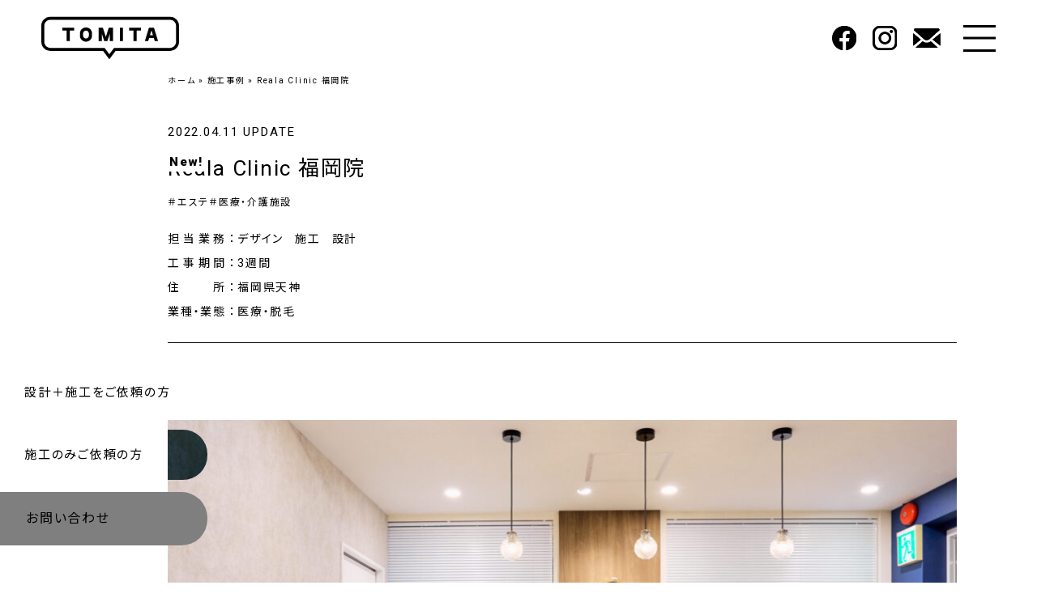

--- FILE ---
content_type: text/html; charset=UTF-8
request_url: https://www.tomita-project.com/makes_example/reala-clinic%E7%A6%8F%E5%B2%A1/
body_size: 10606
content:
<!DOCTYPE html>
<html lang="ja">
<head>
<!-- Google tag (gtag.js) --> 
<script async src="https://www.googletagmanager.com/gtag/js?id=G-DP5R6GM0GS"></script> 
<script>
  window.dataLayer = window.dataLayer || [];
  function gtag(){dataLayer.push(arguments);}
  gtag('js', new Date());

  gtag('config', 'G-DP5R6GM0GS');
</script>
<meta charset="UTF-8">
<meta name="viewport" content="width=device-width,initial-scale=1.0,minimum-scale=1.0,user-scalable=no">
<meta http-equiv="X-UA-Compatible" content="IE=edge">
<link rel="pingback" href="https://www.tomita-project.com/xmlrpc.php">
<!--[if lt IE 9]>
	<script src="https://www.tomita-project.com/wp-content/themes/tomita_original/js/html5shiv.js></script>
	<![endif]-->
<meta name="keywords" content="名古屋,店舗内装工事,店舗設計,内装工事,TOMITA">
<script type="text/javascript">var template_path = "https://www.tomita-project.com/wp-content/themes/tomita_original";var home_url = "https://www.tomita-project.com/";</script><link rel="preconnect" href="https://fonts.googleapis.com">
<link rel="preconnect" href="https://fonts.gstatic.com" crossorigin>
<link href="https://fonts.googleapis.com/css2?family=Noto+Sans+JP&family=Roboto:wght@300;400;500;900&display=swap" rel="stylesheet">
<link rel="stylesheet" href="https://maxst.icons8.com/vue-static/landings/line-awesome/line-awesome/1.3.0/css/line-awesome.min.css">
<meta name='robots' content='index, follow, max-image-preview:large, max-snippet:-1, max-video-preview:-1' />

	<!-- This site is optimized with the Yoast SEO plugin v26.2 - https://yoast.com/wordpress/plugins/seo/ -->
	<title>名古屋の店舗内装工事 TOMITA(トミタ)株式会社｜全国での施工実績多数 | Reala Clinic 福岡院</title>
	<meta name="description" content="店舗内装工事のTOMITA(トミタ)株式会社です。当社は拠点を名古屋に構え、全国の事業所様の店舗や食堂、休憩所などご希望に寄り添い並走して共に創り上げることを理念としております。設計デザインから施工まで一括しておりので、納得のいく内装工事を実現します。" />
	<link rel="canonical" href="https://www.tomita-project.com/makes_example/reala-clinic福岡/" />
	<meta property="og:locale" content="ja_JP" />
	<meta property="og:type" content="article" />
	<meta property="og:title" content="名古屋の店舗内装工事 TOMITA(トミタ)株式会社｜全国での施工実績多数 | Reala Clinic 福岡院" />
	<meta property="og:description" content="店舗内装工事のTOMITA(トミタ)株式会社です。当社は拠点を名古屋に構え、全国の事業所様の店舗や食堂、休憩所などご希望に寄り添い並走して共に創り上げることを理念としております。設計デザインから施工まで一括しておりので、納得のいく内装工事を実現します。" />
	<meta property="og:url" content="https://www.tomita-project.com/makes_example/reala-clinic福岡/" />
	<meta property="og:site_name" content="名古屋の店舗内装工事 TOMITA(トミタ)株式会社｜全国での施工実績多数" />
	<meta property="og:image" content="https://www.tomita-project.com/wp-content/uploads/2022/04/16-scaled-1.jpg" />
	<meta property="og:image:width" content="2560" />
	<meta property="og:image:height" content="1707" />
	<meta property="og:image:type" content="image/jpeg" />
	<meta name="twitter:card" content="summary_large_image" />
	<script type="application/ld+json" class="yoast-schema-graph">{"@context":"https://schema.org","@graph":[{"@type":"WebPage","@id":"https://www.tomita-project.com/makes_example/reala-clinic%e7%a6%8f%e5%b2%a1/","url":"https://www.tomita-project.com/makes_example/reala-clinic%e7%a6%8f%e5%b2%a1/","name":"名古屋の店舗内装工事 TOMITA(トミタ)株式会社｜全国での施工実績多数 | Reala Clinic 福岡院","isPartOf":{"@id":"https://www.tomita-project.com/#website"},"primaryImageOfPage":{"@id":"https://www.tomita-project.com/makes_example/reala-clinic%e7%a6%8f%e5%b2%a1/#primaryimage"},"image":{"@id":"https://www.tomita-project.com/makes_example/reala-clinic%e7%a6%8f%e5%b2%a1/#primaryimage"},"thumbnailUrl":"https://www.tomita-project.com/wp-content/uploads/2022/04/16-scaled-1.jpg","datePublished":"2022-04-11T12:15:00+00:00","description":"店舗内装工事のTOMITA(トミタ)株式会社です。当社は拠点を名古屋に構え、全国の事業所様の店舗や食堂、休憩所などご希望に寄り添い並走して共に創り上げることを理念としております。設計デザインから施工まで一括しておりので、納得のいく内装工事を実現します。","breadcrumb":{"@id":"https://www.tomita-project.com/makes_example/reala-clinic%e7%a6%8f%e5%b2%a1/#breadcrumb"},"inLanguage":"ja","potentialAction":[{"@type":"ReadAction","target":["https://www.tomita-project.com/makes_example/reala-clinic%e7%a6%8f%e5%b2%a1/"]}]},{"@type":"ImageObject","inLanguage":"ja","@id":"https://www.tomita-project.com/makes_example/reala-clinic%e7%a6%8f%e5%b2%a1/#primaryimage","url":"https://www.tomita-project.com/wp-content/uploads/2022/04/16-scaled-1.jpg","contentUrl":"https://www.tomita-project.com/wp-content/uploads/2022/04/16-scaled-1.jpg","width":2560,"height":1707},{"@type":"BreadcrumbList","@id":"https://www.tomita-project.com/makes_example/reala-clinic%e7%a6%8f%e5%b2%a1/#breadcrumb","itemListElement":[{"@type":"ListItem","position":1,"name":"ホーム","item":"https://www.tomita-project.com/"},{"@type":"ListItem","position":2,"name":"施工事例","item":"https://www.tomita-project.com/makes_example/"},{"@type":"ListItem","position":3,"name":"Reala Clinic 福岡院"}]},{"@type":"WebSite","@id":"https://www.tomita-project.com/#website","url":"https://www.tomita-project.com/","name":"名古屋の店舗内装工事 TOMITA(トミタ)株式会社｜全国での施工実績多数","description":"","potentialAction":[{"@type":"SearchAction","target":{"@type":"EntryPoint","urlTemplate":"https://www.tomita-project.com/?s={search_term_string}"},"query-input":{"@type":"PropertyValueSpecification","valueRequired":true,"valueName":"search_term_string"}}],"inLanguage":"ja"}]}</script>
	<!-- / Yoast SEO plugin. -->


<link rel='dns-prefetch' href='//cdnjs.cloudflare.com' />
<link rel='dns-prefetch' href='//cdn.jsdelivr.net' />
<link rel="alternate" title="oEmbed (JSON)" type="application/json+oembed" href="https://www.tomita-project.com/wp-json/oembed/1.0/embed?url=https%3A%2F%2Fwww.tomita-project.com%2Fmakes_example%2Freala-clinic%25e7%25a6%258f%25e5%25b2%25a1%2F" />
<link rel="alternate" title="oEmbed (XML)" type="text/xml+oembed" href="https://www.tomita-project.com/wp-json/oembed/1.0/embed?url=https%3A%2F%2Fwww.tomita-project.com%2Fmakes_example%2Freala-clinic%25e7%25a6%258f%25e5%25b2%25a1%2F&#038;format=xml" />
<style id='wp-img-auto-sizes-contain-inline-css' type='text/css'>
img:is([sizes=auto i],[sizes^="auto," i]){contain-intrinsic-size:3000px 1500px}
/*# sourceURL=wp-img-auto-sizes-contain-inline-css */
</style>
<style id='wp-emoji-styles-inline-css' type='text/css'>

	img.wp-smiley, img.emoji {
		display: inline !important;
		border: none !important;
		box-shadow: none !important;
		height: 1em !important;
		width: 1em !important;
		margin: 0 0.07em !important;
		vertical-align: -0.1em !important;
		background: none !important;
		padding: 0 !important;
	}
/*# sourceURL=wp-emoji-styles-inline-css */
</style>
<style id='wp-block-library-inline-css' type='text/css'>
:root{--wp-block-synced-color:#7a00df;--wp-block-synced-color--rgb:122,0,223;--wp-bound-block-color:var(--wp-block-synced-color);--wp-editor-canvas-background:#ddd;--wp-admin-theme-color:#007cba;--wp-admin-theme-color--rgb:0,124,186;--wp-admin-theme-color-darker-10:#006ba1;--wp-admin-theme-color-darker-10--rgb:0,107,160.5;--wp-admin-theme-color-darker-20:#005a87;--wp-admin-theme-color-darker-20--rgb:0,90,135;--wp-admin-border-width-focus:2px}@media (min-resolution:192dpi){:root{--wp-admin-border-width-focus:1.5px}}.wp-element-button{cursor:pointer}:root .has-very-light-gray-background-color{background-color:#eee}:root .has-very-dark-gray-background-color{background-color:#313131}:root .has-very-light-gray-color{color:#eee}:root .has-very-dark-gray-color{color:#313131}:root .has-vivid-green-cyan-to-vivid-cyan-blue-gradient-background{background:linear-gradient(135deg,#00d084,#0693e3)}:root .has-purple-crush-gradient-background{background:linear-gradient(135deg,#34e2e4,#4721fb 50%,#ab1dfe)}:root .has-hazy-dawn-gradient-background{background:linear-gradient(135deg,#faaca8,#dad0ec)}:root .has-subdued-olive-gradient-background{background:linear-gradient(135deg,#fafae1,#67a671)}:root .has-atomic-cream-gradient-background{background:linear-gradient(135deg,#fdd79a,#004a59)}:root .has-nightshade-gradient-background{background:linear-gradient(135deg,#330968,#31cdcf)}:root .has-midnight-gradient-background{background:linear-gradient(135deg,#020381,#2874fc)}:root{--wp--preset--font-size--normal:16px;--wp--preset--font-size--huge:42px}.has-regular-font-size{font-size:1em}.has-larger-font-size{font-size:2.625em}.has-normal-font-size{font-size:var(--wp--preset--font-size--normal)}.has-huge-font-size{font-size:var(--wp--preset--font-size--huge)}.has-text-align-center{text-align:center}.has-text-align-left{text-align:left}.has-text-align-right{text-align:right}.has-fit-text{white-space:nowrap!important}#end-resizable-editor-section{display:none}.aligncenter{clear:both}.items-justified-left{justify-content:flex-start}.items-justified-center{justify-content:center}.items-justified-right{justify-content:flex-end}.items-justified-space-between{justify-content:space-between}.screen-reader-text{border:0;clip-path:inset(50%);height:1px;margin:-1px;overflow:hidden;padding:0;position:absolute;width:1px;word-wrap:normal!important}.screen-reader-text:focus{background-color:#ddd;clip-path:none;color:#444;display:block;font-size:1em;height:auto;left:5px;line-height:normal;padding:15px 23px 14px;text-decoration:none;top:5px;width:auto;z-index:100000}html :where(.has-border-color){border-style:solid}html :where([style*=border-top-color]){border-top-style:solid}html :where([style*=border-right-color]){border-right-style:solid}html :where([style*=border-bottom-color]){border-bottom-style:solid}html :where([style*=border-left-color]){border-left-style:solid}html :where([style*=border-width]){border-style:solid}html :where([style*=border-top-width]){border-top-style:solid}html :where([style*=border-right-width]){border-right-style:solid}html :where([style*=border-bottom-width]){border-bottom-style:solid}html :where([style*=border-left-width]){border-left-style:solid}html :where(img[class*=wp-image-]){height:auto;max-width:100%}:where(figure){margin:0 0 1em}html :where(.is-position-sticky){--wp-admin--admin-bar--position-offset:var(--wp-admin--admin-bar--height,0px)}@media screen and (max-width:600px){html :where(.is-position-sticky){--wp-admin--admin-bar--position-offset:0px}}
/*wp_block_styles_on_demand_placeholder:697700e24d85d*/
/*# sourceURL=wp-block-library-inline-css */
</style>
<style id='classic-theme-styles-inline-css' type='text/css'>
/*! This file is auto-generated */
.wp-block-button__link{color:#fff;background-color:#32373c;border-radius:9999px;box-shadow:none;text-decoration:none;padding:calc(.667em + 2px) calc(1.333em + 2px);font-size:1.125em}.wp-block-file__button{background:#32373c;color:#fff;text-decoration:none}
/*# sourceURL=/wp-includes/css/classic-themes.min.css */
</style>
<link rel='stylesheet' id='reset-css' href='https://www.tomita-project.com/wp-content/themes/tomita_original/css//reset.css?ver=20260126055130' type='text/css' media='all' />
<link rel='stylesheet' id='modal-css' href='https://www.tomita-project.com/wp-content/themes/tomita_original/css/magnific-popup.css?ver=20260126055130' type='text/css' media='all' />
<link rel='stylesheet' id='commons-css' href='https://www.tomita-project.com/wp-content/themes/tomita_original/css/common.css?ver=20260126055130' type='text/css' media='all' />
<link rel='stylesheet' id='style-css' href='https://www.tomita-project.com/wp-content/themes/tomita_original/style.css?ver=20260126055130' type='text/css' media='all' />
<link rel='stylesheet' id='page-css' href='https://www.tomita-project.com/wp-content/themes/tomita_original/css/page.css?ver=20260126055130' type='text/css' media='all' />
<script type="text/javascript" src="https://www.tomita-project.com/wp-content/themes/tomita_original/js/jquery-3.6.0.min.js?ver=6.9" id="jquery-js"></script>
<script type="text/javascript" src="https://cdnjs.cloudflare.com/ajax/libs/hammer.js/2.0.8/hammer.min.js?ver=6.9" id="hammer-js"></script>
<script type="text/javascript" src="//cdn.jsdelivr.net/npm/gsap@3.12.5/dist/gsap.min.js?ver=6.9" id="gsap-js"></script>
<script type="text/javascript" src="//cdn.jsdelivr.net/npm/gsap@3.12.5/dist/ScrollTrigger.min.js?ver=6.9" id="ScrollTrigger-js"></script>
<script type="text/javascript" src="//cdnjs.cloudflare.com/ajax/libs/ScrollMagic/2.0.7/ScrollMagic.min.js?ver=6.9" id="ScrollMagic-js"></script>
<script type="text/javascript" src="//cdnjs.cloudflare.com/ajax/libs/ScrollMagic/2.0.7/plugins/debug.addIndicators.min.js?ver=6.9" id="ScrollMagic_debug-js"></script>
<script type="text/javascript" src="https://www.tomita-project.com/wp-content/themes/tomita_original/js/jquery.magnific-popup.min.js?ver=6.9" id="modal-js"></script>
<script type="text/javascript" src="https://www.tomita-project.com/wp-content/themes/tomita_original/js/common.js?ver=20260126055130" id="common_script-js"></script>
<link rel="https://api.w.org/" href="https://www.tomita-project.com/wp-json/" /><link rel="EditURI" type="application/rsd+xml" title="RSD" href="https://www.tomita-project.com/xmlrpc.php?rsd" />
<meta name="generator" content="WordPress 6.9" />
<link rel='shortlink' href='https://www.tomita-project.com/?p=2367' />
<noscript><style>.lazyload[data-src]{display:none !important;}</style></noscript><style>.lazyload{background-image:none !important;}.lazyload:before{background-image:none !important;}</style><link rel="icon" href="https://www.tomita-project.com/wp-content/uploads/2022/11/cropped-logo-e1668969131248-32x32.png" sizes="32x32" />
<link rel="icon" href="https://www.tomita-project.com/wp-content/uploads/2022/11/cropped-logo-e1668969131248-192x192.png" sizes="192x192" />
<link rel="apple-touch-icon" href="https://www.tomita-project.com/wp-content/uploads/2022/11/cropped-logo-e1668969131248-180x180.png" />
<meta name="msapplication-TileImage" content="https://www.tomita-project.com/wp-content/uploads/2022/11/cropped-logo-e1668969131248-270x270.png" />
<!-- Google tag (gtag.js) --> 
<script async src="https://www.googletagmanager.com/gtag/js?id=UA-143797294-2"></script> 
<script>
  window.dataLayer = window.dataLayer || [];
  function gtag(){dataLayer.push(arguments);}
  gtag('js', new Date());

  gtag('config', 'UA-143797294-2');
</script>
</head>

<body class="wp-singular makes_example-template-default single single-makes_example postid-2367 wp-theme-tomita_original">
<div class="preload_svg"></div>
<header>
  <div class="head_inner">
    <div class="head_logo"> <a href="https://www.tomita-project.com">
      <svg viewBox="0 0 170 54" width="170" height="54" class="logo">
        <use xlink:href="#head_logo"></use>
      </svg>
      </a> </div>
    <div class="head_box">
      <ul class="head_sns">
        <li> <a href="https://www.facebook.com/tomitaproject.2005/" target="_blank">
          <svg viewBox="0 0 30 30" width="30" height="30" class="head_icon face">
            <use xlink:href="#icon_face"></use>
          </svg>
          </a> </li>
        <li> <a href="https://www.instagram.com/____tomita____/" target="_blank">
          <svg viewBox="0 0 30 30" width="30" height="30" class="head_icon insta">
            <use xlink:href="#icon_insta"></use>
          </svg>
          </a> </li>
        <li> <a href="https://www.tomita-project.com/contact/">
          <svg viewBox="0 0 34 30" width="34" height="30" class="head_icon mail">
            <use xlink:href="#icon_mail"></use>
          </svg>
          </a> </li>
      </ul>
      <button class="head_btn js_headBtn"> <span></span> <span></span> <span></span> </button>
    </div>
    <!-- /.head_box --> 
  </div>
  <!-- /.head_inner --> 
</header>
<nav class="gNav">
  <div class="gNav_contents">
    <div class="gNav_inner">
      <div class="gNav_logo">
        <p> <a href="https://www.tomita-project.com"> <img src="[data-uri]" alt="TOMITA" width="348" height="107" data-src="https://www.tomita-project.com/wp-content/themes/tomita_original/img/common/logo_w.svg" decoding="async" class="lazyload" data-eio-rwidth="348" data-eio-rheight="107"><noscript><img src="https://www.tomita-project.com/wp-content/themes/tomita_original/img/common/logo_w.svg" alt="TOMITA" width="348" height="107" data-eio="l"></noscript> </a> </p>
        <div class="sp_none"> <a href="https://wellwall.jp/" target="_blank"> <img src="[data-uri]" alt="WELL WALL" width="332" height="70" data-src="https://www.tomita-project.com/wp-content/themes/tomita_original/img/common/well_logo.svg" decoding="async" class="lazyload" data-eio-rwidth="332" data-eio-rheight="70"><noscript><img src="https://www.tomita-project.com/wp-content/themes/tomita_original/img/common/well_logo.svg" alt="WELL WALL" width="332" height="70" data-eio="l"></noscript> </a> </div>
      </div>
      <!-- /.gNav_logo -->
      <ul>
        <li> <a href="https://www.tomita-project.com/"> トップページ </a> </li>
        <li> <a href="https://www.tomita-project.com/information">お知らせ</a> </li>
        <li> <a href="https://www.tomita-project.com/#our_sec">わたし達について</a> </li>
        <li><a href="https://www.tomita-project.com/columns">TOMITAのコラム</a></li>
        <li> <a href="https://www.tomita-project.com/works/">施工事例</a> </li>
        <li> <a href="https://www.tomita-project.com/#price_sec">参考価格</a> </li>
        <li> <a href="https://www.tomita-project.com/#flow_sec">お引き渡しまで</a> </li>
        <li> <a href="https://www.tomita-project.com/company/">会社情報</a> </li>
        <li> <a href="https://www.tomita-project.com/contact/">お問い合わせ</a> </li>
        <li> <a href="https://www.tomita-project.com/contact/#faq_sec">よくある質問</a> </li>
        <li> <a href="https://www.tomita-project.com/request/#request_sec">設計＋施工をご依頼の方</a> </li>
        <li> <a href="https://www.tomita-project.com/request/#strength_sec">施工のみご依頼の方</a> </li>
        <li> <a href="https://www.tomita-project.com/recruit/">採用情報</a> </li>
        <li> <a href="https://www.tomita-project.com/partner/">事業パートナー募集</a> </li>
      </ul>
      <div class="pc_none"> <a href="https://wellwall.jp/" target="_blank"> <img src="[data-uri]" alt="WELL WALL" width="332" height="70" data-src="https://www.tomita-project.com/wp-content/themes/tomita_original/img/common/well_logo.svg" decoding="async" class="lazyload" data-eio-rwidth="332" data-eio-rheight="70"><noscript><img src="https://www.tomita-project.com/wp-content/themes/tomita_original/img/common/well_logo.svg" alt="WELL WALL" width="332" height="70" data-eio="l"></noscript> </a> </div>
    </div>
    <div class="close_btn"> <span></span> <span></span> </div>
    <!-- /.close_btn --> 
    
  </div>
  <!-- /.gNav_contents --> 
</nav>
<script>
  var page_id = "example";
</script>

<main class="under_page makes">
  
      <div class="inner">
        <section class="makes_main">
          <div class="bl_bread"><span><span><a href="https://www.tomita-project.com/">ホーム</a></span> » <span><a href="https://www.tomita-project.com/makes_example/">施工事例</a></span> » <span class="breadcrumb_last" aria-current="page">Reala Clinic 福岡院</span></span></div>          <p class="makes_time">
            2022.04.11 UPDATE
          </p>
          <h2 class="makes_ttl">
            Reala Clinic 福岡院          </h2>
          <ul class="makes_cat">
            <li><a href="https://www.tomita-project.com/makes_cat/esthetic/">＃エステ</a></li><li><a href="https://www.tomita-project.com/makes_cat/medical_example/">＃医療・介護施設</a></li>          </ul>
          <table class="makes_table">
                          <tr>
                <th scope="row">担当業務</th>
                <td>
                  <li>デザイン</li><li>施工</li><li>設計</li>                </td>
              </tr>
            
            
                          <tr>
                <th scope="row">工事期間</th>
                <td>
                  3週間                </td>
              </tr>
            
                          <tr>
                <th scope="row">住所</th>
                <td>
                  <p>福岡県天神</p>                </td>
              </tr>
            
                          <tr>
                <th scope="row">業種・業態</th>
                <td>
                  医療・脱毛                </td>
              </tr>
                      </table>
                  </section>
        <section class="makes_sister">
                  </section>
        <section class="makes_img">
          <ul class="makes_imgList">
                          <li>
                <a href="https://www.tomita-project.com/wp-content/uploads/2022/04/16-scaled-1.jpg">
                  <img width="980" height="650" src="[data-uri]" class="attachment-works_head_thumb size-works_head_thumb wp-post-image lazyload" alt="" decoding="async" fetchpriority="high"   data-src="https://www.tomita-project.com/wp-content/uploads/2022/04/16-scaled-1-980x650.jpg" data-srcset="https://www.tomita-project.com/wp-content/uploads/2022/04/16-scaled-1-980x650.jpg 980w, https://www.tomita-project.com/wp-content/uploads/2022/04/16-scaled-1-300x200.jpg 300w, https://www.tomita-project.com/wp-content/uploads/2022/04/16-scaled-1-316x210.jpg 316w, https://www.tomita-project.com/wp-content/uploads/2022/04/16-scaled-1-150x100.jpg 150w" data-sizes="auto" data-eio-rwidth="980" data-eio-rheight="650" /><noscript><img width="980" height="650" src="https://www.tomita-project.com/wp-content/uploads/2022/04/16-scaled-1-980x650.jpg" class="attachment-works_head_thumb size-works_head_thumb wp-post-image" alt="" decoding="async" fetchpriority="high" srcset="https://www.tomita-project.com/wp-content/uploads/2022/04/16-scaled-1-980x650.jpg 980w, https://www.tomita-project.com/wp-content/uploads/2022/04/16-scaled-1-300x200.jpg 300w, https://www.tomita-project.com/wp-content/uploads/2022/04/16-scaled-1-316x210.jpg 316w, https://www.tomita-project.com/wp-content/uploads/2022/04/16-scaled-1-150x100.jpg 150w" sizes="(max-width: 980px) 100vw, 980px" data-eio="l" /></noscript>                </a>
              </li>
                                      <li><a href="https://www.tomita-project.com/wp-content/uploads/2022/04/1-scaled-1.jpg"><img src="[data-uri]" alt="" class="thumb_img lazyload" data-src="https://www.tomita-project.com/wp-content/uploads/2022/04/1-scaled-1-316x210.jpg" decoding="async" data-eio-rwidth="316" data-eio-rheight="210"><noscript><img src="https://www.tomita-project.com/wp-content/uploads/2022/04/1-scaled-1-316x210.jpg" alt="" class="thumb_img" data-eio="l"></noscript></a></li><li><a href="https://www.tomita-project.com/wp-content/uploads/2022/04/7-scaled-1.jpg"><img src="[data-uri]" alt="" class="thumb_img lazyload" data-src="https://www.tomita-project.com/wp-content/uploads/2022/04/7-scaled-1-316x210.jpg" decoding="async" data-eio-rwidth="316" data-eio-rheight="210"><noscript><img src="https://www.tomita-project.com/wp-content/uploads/2022/04/7-scaled-1-316x210.jpg" alt="" class="thumb_img" data-eio="l"></noscript></a></li><li><a href="https://www.tomita-project.com/wp-content/uploads/2022/04/9-scaled-1.jpg"><img src="[data-uri]" alt="" class="thumb_img lazyload" data-src="https://www.tomita-project.com/wp-content/uploads/2022/04/9-scaled-1-316x210.jpg" decoding="async" data-eio-rwidth="316" data-eio-rheight="210"><noscript><img src="https://www.tomita-project.com/wp-content/uploads/2022/04/9-scaled-1-316x210.jpg" alt="" class="thumb_img" data-eio="l"></noscript></a></li><li><a href="https://www.tomita-project.com/wp-content/uploads/2022/04/10-scaled-1.jpg"><img src="[data-uri]" alt="" class="thumb_img lazyload" data-src="https://www.tomita-project.com/wp-content/uploads/2022/04/10-scaled-1-316x210.jpg" decoding="async" data-eio-rwidth="316" data-eio-rheight="210"><noscript><img src="https://www.tomita-project.com/wp-content/uploads/2022/04/10-scaled-1-316x210.jpg" alt="" class="thumb_img" data-eio="l"></noscript></a></li><li><a href="https://www.tomita-project.com/wp-content/uploads/2022/04/14-scaled-1.jpg"><img src="[data-uri]" alt="" class="thumb_img lazyload" data-src="https://www.tomita-project.com/wp-content/uploads/2022/04/14-scaled-1-316x210.jpg" decoding="async" data-eio-rwidth="316" data-eio-rheight="210"><noscript><img src="https://www.tomita-project.com/wp-content/uploads/2022/04/14-scaled-1-316x210.jpg" alt="" class="thumb_img" data-eio="l"></noscript></a></li><li><a href="https://www.tomita-project.com/wp-content/uploads/2022/04/16-scaled-1.jpg"><img src="[data-uri]" alt="" class="thumb_img lazyload" data-src="https://www.tomita-project.com/wp-content/uploads/2022/04/16-scaled-1-316x210.jpg" decoding="async" data-eio-rwidth="316" data-eio-rheight="210"><noscript><img src="https://www.tomita-project.com/wp-content/uploads/2022/04/16-scaled-1-316x210.jpg" alt="" class="thumb_img" data-eio="l"></noscript></a></li><li><a href="https://www.tomita-project.com/wp-content/uploads/2022/04/17-scaled-1.jpg"><img src="[data-uri]" alt="" class="thumb_img lazyload" data-src="https://www.tomita-project.com/wp-content/uploads/2022/04/17-scaled-1-316x210.jpg" decoding="async" data-eio-rwidth="316" data-eio-rheight="210"><noscript><img src="https://www.tomita-project.com/wp-content/uploads/2022/04/17-scaled-1-316x210.jpg" alt="" class="thumb_img" data-eio="l"></noscript></a></li><li><a href="https://www.tomita-project.com/wp-content/uploads/2022/04/19-scaled-1.jpg"><img src="[data-uri]" alt="" class="thumb_img lazyload" data-src="https://www.tomita-project.com/wp-content/uploads/2022/04/19-scaled-1-316x210.jpg" decoding="async" data-eio-rwidth="316" data-eio-rheight="210"><noscript><img src="https://www.tomita-project.com/wp-content/uploads/2022/04/19-scaled-1-316x210.jpg" alt="" class="thumb_img" data-eio="l"></noscript></a></li><li><a href="https://www.tomita-project.com/wp-content/uploads/2022/04/21-scaled-1.jpg"><img src="[data-uri]" alt="" class="thumb_img lazyload" data-src="https://www.tomita-project.com/wp-content/uploads/2022/04/21-scaled-1-316x210.jpg" decoding="async" data-eio-rwidth="316" data-eio-rheight="210"><noscript><img src="https://www.tomita-project.com/wp-content/uploads/2022/04/21-scaled-1-316x210.jpg" alt="" class="thumb_img" data-eio="l"></noscript></a></li><li><a href="https://www.tomita-project.com/wp-content/uploads/2022/04/23-scaled-1.jpg"><img src="[data-uri]" alt="" class="thumb_img lazyload" data-src="https://www.tomita-project.com/wp-content/uploads/2022/04/23-scaled-1-316x210.jpg" decoding="async" data-eio-rwidth="316" data-eio-rheight="210"><noscript><img src="https://www.tomita-project.com/wp-content/uploads/2022/04/23-scaled-1-316x210.jpg" alt="" class="thumb_img" data-eio="l"></noscript></a></li>                      </ul>
        </section>
        <!-- /.makes_img -->
        <div class="makes_btn">
          <a href="https://www.tomita-project.com/works/" class="more_btn more_btn__bk">
            もどる
            <i class="more_btn_arrow"></i>
            <!-- /.more_btn_arrow -->
          </a>
        </div>
        <!-- /.makes_btn -->

        <section class="tags">
  <h3 class="tags_ttl">
    TAGS
  </h3>
        <ul class="tags_list">
              <li>
                    <a href="https://www.tomita-project.com/makes_cat/%e5%ae%bf%e6%b3%8a%e6%96%bd%e8%a8%ad%e3%83%bb%e3%83%9b%e3%83%86%e3%83%ab/">
            ＃宿泊施設・ホテル          </a>
        </li>
              <li>
                    <a href="https://www.tomita-project.com/makes_cat/%e6%b0%91%e6%b3%8a%e3%83%bb%e3%83%9b%e3%83%86%e3%83%ab/">
            ＃民泊・ホテル          </a>
        </li>
              <li>
                    <a href="https://www.tomita-project.com/makes_cat/%e5%b0%b1%e5%8a%b4%e6%94%af%e6%8f%b4/">
            ＃就労支援          </a>
        </li>
              <li>
                    <a href="https://www.tomita-project.com/makes_cat/%e3%83%ad%e3%83%95%e3%83%88/">
            ＃ロフト          </a>
        </li>
              <li>
                    <a href="https://www.tomita-project.com/makes_cat/%e7%be%8e%e5%ae%b9%e6%95%b4%e5%bd%a2%e3%83%bb%e7%be%8e%e5%ae%b9%e5%a4%96%e7%a7%91/">
            ＃美容整形・美容外科          </a>
        </li>
              <li>
                    <a href="https://www.tomita-project.com/makes_cat/%e8%b3%83%e8%b2%b8%e7%89%a9%e4%bb%b6%e6%94%b9%e8%a3%85/">
            ＃賃貸物件改装          </a>
        </li>
              <li>
                    <a href="https://www.tomita-project.com/makes_cat/%e5%b1%95%e7%a4%ba%e5%a0%b4/">
            ＃展示場          </a>
        </li>
              <li>
                    <a href="https://www.tomita-project.com/makes_cat/esthetic/">
            ＃エステ          </a>
        </li>
              <li>
                    <a href="https://www.tomita-project.com/makes_cat/%e3%82%aa%e3%83%95%e3%82%a3%e3%82%b9/">
            ＃オフィス          </a>
        </li>
              <li>
                    <a href="https://www.tomita-project.com/makes_cat/another_example/">
            ＃その他          </a>
        </li>
              <li>
                    <a href="https://www.tomita-project.com/makes_cat/renovation/">
            ＃リノベーション          </a>
        </li>
              <li>
                    <a href="https://www.tomita-project.com/makes_cat/medical_example/">
            ＃医療・介護施設          </a>
        </li>
              <li>
                    <a href="https://www.tomita-project.com/makes_cat/%e5%a3%81%e9%9d%a2%e7%b7%91%e5%8c%96/">
            ＃壁面緑化          </a>
        </li>
              <li>
                    <a href="https://www.tomita-project.com/makes_cat/%e7%89%a9%e8%b2%a9%e3%82%b7%e3%83%a7%e3%83%83%e3%83%97/">
            ＃物販          </a>
        </li>
              <li>
                    <a href="https://www.tomita-project.com/makes_cat/%e7%be%8e%e5%ae%b9%e9%99%a2/">
            ＃美容院          </a>
        </li>
              <li>
                    <a href="https://www.tomita-project.com/makes_cat/restaurants_and_cafes/">
            ＃飲食店・カフェ          </a>
        </li>
          </ul>
  </section>
<!-- /.tags -->      </div>
      <!-- /.inner -->

  </main>


<nav class="sidebar">
  <ul>
    <li class="sidebar_item" data-nav="news">
      <a href="https://www.tomita-project.com/information">お知らせ<span class="sidebar_item_new ">New!</span></a>

    </li>
    <li class="sidebar_item" data-nav="our">
      <a href="https://www.tomita-project.com/#our_sec">わたし達について</a>
    </li>
    <li class="sidebar_item" data-nav="columns">
      <a href="https://www.tomita-project.com/columns">TOMITAのコラム<span class="sidebar_item_new new_post">New!</span></a>
    </li>
    <li class="sidebar_item" data-nav="example">
      <a href="https://www.tomita-project.com/works/">施工事例<span class="sidebar_item_new ">New!</span></a>
    </li>
    <li class="sidebar_item" data-nav="price">
      <a href="https://www.tomita-project.com/#price_sec">参考価格</a>
    </li>
    <li class="sidebar_item" data-nav="flow">
      <a href="https://www.tomita-project.com/#flow_sec">お引き渡しまで</a>
    </li>
    <li class="sidebar_item" data-nav="company">
      <a href="https://www.tomita-project.com/company/">会社情報</a>
    </li>
    <li class="sidebar_item" data-nav="contact">
      <a href="https://www.tomita-project.com/recruit/">採用情報</a>
    </li>
  </ul>
  <p><a href="https://www.tomita-project.com/request/#request_sec">
      設計＋施工を<br class="sp_contents">ご依頼の方
    </a></p>
  <p><a href="https://www.tomita-project.com/request/#strength_sec">
      施工のみご依頼の方
    </a></p>
  <p class="bnr_recruit"><a href="https://www.tomita-project.com/contact/">
      お問い合わせ
    </a></p>
  <!--<p class="bnr_recruit bnr_recruit__ble"><a href="https://www.tomita-project.com/contact/">
      お問い合わせ
    </a></p>
  <p class="bnr_recruit bnr_recruit__gry"><a href="https://www.tomita-project.com/contact/">
      お問い合わせ
    </a></p>-->
</nav><footer class="page_section" data-section="contact">
  <div class="inner">
    <nav class="foot_btn">
      <ul>
        <li class="foot_btn_item">
          <a href="https://www.tomita-project.com/recruit/" class="more_btn more_btn__bk more_btn__double">
            RECRUIT
            <small>
              採用情報
            </small>
            <i class="more_btn_arrow"></i>
          </a>
        </li>
        <li class="foot_btn_item">
          <a href="https://www.tomita-project.com/partner/" class="more_btn more_btn__bk more_btn__double">
            PARTNER
            <small>
              事業パートナー
            </small>
            <i class="more_btn_arrow"></i>
          </a>
        </li>
        <li class="foot_btn_item">
          <a href="https://www.tomita-project.com/contact/" class="more_btn more_btn__bk more_btn__double">
            CONTACT
            <small>
              お問い合わせ
            </small>
            <i class="more_btn_arrow"></i>
          </a>
        </li>
      </ul>
    </nav>
    <!-- /.foot_btn -->
    <nav class="foot_bnr">
      <dl>
        <dt>関連事業</dt>
        <dd>
        <a href="https://honeycombrenovation.jp/" target="_blank">
            <img src="[data-uri]" alt="ハニカムリノベーション" width="552" height="108" data-src="https://www.tomita-project.com/wp-content/themes/tomita_original/img/common/foot_honey.png" decoding="async" class="lazyload" data-eio-rwidth="552" data-eio-rheight="108"><noscript><img src="https://www.tomita-project.com/wp-content/themes/tomita_original/img/common/foot_honey.png" alt="ハニカムリノベーション" width="552" height="108" data-eio="l"></noscript>
          </a>
        </dd>
        <dd>
          <a href="https://wellwall.jp/" target="_blank">
            <img src="[data-uri]" alt="WELL WALL" width="360" height="108" data-src="https://www.tomita-project.com/wp-content/themes/tomita_original/img/common/foot_well.png" decoding="async" class="lazyload" data-eio-rwidth="360" data-eio-rheight="108"><noscript><img src="https://www.tomita-project.com/wp-content/themes/tomita_original/img/common/foot_well.png" alt="WELL WALL" width="360" height="108" data-eio="l"></noscript>
          </a>
        </dd>
      </dl>
    </nav>
    <!-- /.foot_bnr -->
    <p class="foot_logo">
      <a href="https://www.tomita-project.com/">
        <img src="[data-uri]" alt="TOMITA" width="116" height="36" data-src="https://www.tomita-project.com/wp-content/themes/tomita_original/img/common/foot_logo.svg" decoding="async" class="lazyload" data-eio-rwidth="116" data-eio-rheight="36"><noscript><img src="https://www.tomita-project.com/wp-content/themes/tomita_original/img/common/foot_logo.svg" alt="TOMITA" width="116" height="36" data-eio="l"></noscript>
      </a>
    </p>
    <p class="foot_copy">
    Copyright ©2026 TOMITA 株式会社 All rights reserved.
    </p>
  </div>
  <!-- /.inner -->

</footer>
<script type="speculationrules">
{"prefetch":[{"source":"document","where":{"and":[{"href_matches":"/*"},{"not":{"href_matches":["/wp-*.php","/wp-admin/*","/wp-content/uploads/*","/wp-content/*","/wp-content/plugins/*","/wp-content/themes/tomita_original/*","/*\\?(.+)"]}},{"not":{"selector_matches":"a[rel~=\"nofollow\"]"}},{"not":{"selector_matches":".no-prefetch, .no-prefetch a"}}]},"eagerness":"conservative"}]}
</script>
<script type="text/javascript" id="eio-lazy-load-js-before">
/* <![CDATA[ */
var eio_lazy_vars = {"exactdn_domain":"","skip_autoscale":0,"threshold":0,"use_dpr":1};
//# sourceURL=eio-lazy-load-js-before
/* ]]> */
</script>
<script type="text/javascript" src="https://www.tomita-project.com/wp-content/plugins/ewww-image-optimizer/includes/lazysizes.min.js?ver=821" id="eio-lazy-load-js" async="async" data-wp-strategy="async"></script>
<script type="text/javascript" src="https://www.tomita-project.com/wp-content/themes/tomita_original/js/page.js?ver=20260126055130" id="page_script-js"></script>
<script id="wp-emoji-settings" type="application/json">
{"baseUrl":"https://s.w.org/images/core/emoji/17.0.2/72x72/","ext":".png","svgUrl":"https://s.w.org/images/core/emoji/17.0.2/svg/","svgExt":".svg","source":{"concatemoji":"https://www.tomita-project.com/wp-includes/js/wp-emoji-release.min.js?ver=6.9"}}
</script>
<script type="module">
/* <![CDATA[ */
/*! This file is auto-generated */
const a=JSON.parse(document.getElementById("wp-emoji-settings").textContent),o=(window._wpemojiSettings=a,"wpEmojiSettingsSupports"),s=["flag","emoji"];function i(e){try{var t={supportTests:e,timestamp:(new Date).valueOf()};sessionStorage.setItem(o,JSON.stringify(t))}catch(e){}}function c(e,t,n){e.clearRect(0,0,e.canvas.width,e.canvas.height),e.fillText(t,0,0);t=new Uint32Array(e.getImageData(0,0,e.canvas.width,e.canvas.height).data);e.clearRect(0,0,e.canvas.width,e.canvas.height),e.fillText(n,0,0);const a=new Uint32Array(e.getImageData(0,0,e.canvas.width,e.canvas.height).data);return t.every((e,t)=>e===a[t])}function p(e,t){e.clearRect(0,0,e.canvas.width,e.canvas.height),e.fillText(t,0,0);var n=e.getImageData(16,16,1,1);for(let e=0;e<n.data.length;e++)if(0!==n.data[e])return!1;return!0}function u(e,t,n,a){switch(t){case"flag":return n(e,"\ud83c\udff3\ufe0f\u200d\u26a7\ufe0f","\ud83c\udff3\ufe0f\u200b\u26a7\ufe0f")?!1:!n(e,"\ud83c\udde8\ud83c\uddf6","\ud83c\udde8\u200b\ud83c\uddf6")&&!n(e,"\ud83c\udff4\udb40\udc67\udb40\udc62\udb40\udc65\udb40\udc6e\udb40\udc67\udb40\udc7f","\ud83c\udff4\u200b\udb40\udc67\u200b\udb40\udc62\u200b\udb40\udc65\u200b\udb40\udc6e\u200b\udb40\udc67\u200b\udb40\udc7f");case"emoji":return!a(e,"\ud83e\u1fac8")}return!1}function f(e,t,n,a){let r;const o=(r="undefined"!=typeof WorkerGlobalScope&&self instanceof WorkerGlobalScope?new OffscreenCanvas(300,150):document.createElement("canvas")).getContext("2d",{willReadFrequently:!0}),s=(o.textBaseline="top",o.font="600 32px Arial",{});return e.forEach(e=>{s[e]=t(o,e,n,a)}),s}function r(e){var t=document.createElement("script");t.src=e,t.defer=!0,document.head.appendChild(t)}a.supports={everything:!0,everythingExceptFlag:!0},new Promise(t=>{let n=function(){try{var e=JSON.parse(sessionStorage.getItem(o));if("object"==typeof e&&"number"==typeof e.timestamp&&(new Date).valueOf()<e.timestamp+604800&&"object"==typeof e.supportTests)return e.supportTests}catch(e){}return null}();if(!n){if("undefined"!=typeof Worker&&"undefined"!=typeof OffscreenCanvas&&"undefined"!=typeof URL&&URL.createObjectURL&&"undefined"!=typeof Blob)try{var e="postMessage("+f.toString()+"("+[JSON.stringify(s),u.toString(),c.toString(),p.toString()].join(",")+"));",a=new Blob([e],{type:"text/javascript"});const r=new Worker(URL.createObjectURL(a),{name:"wpTestEmojiSupports"});return void(r.onmessage=e=>{i(n=e.data),r.terminate(),t(n)})}catch(e){}i(n=f(s,u,c,p))}t(n)}).then(e=>{for(const n in e)a.supports[n]=e[n],a.supports.everything=a.supports.everything&&a.supports[n],"flag"!==n&&(a.supports.everythingExceptFlag=a.supports.everythingExceptFlag&&a.supports[n]);var t;a.supports.everythingExceptFlag=a.supports.everythingExceptFlag&&!a.supports.flag,a.supports.everything||((t=a.source||{}).concatemoji?r(t.concatemoji):t.wpemoji&&t.twemoji&&(r(t.twemoji),r(t.wpemoji)))});
//# sourceURL=https://www.tomita-project.com/wp-includes/js/wp-emoji-loader.min.js
/* ]]> */
</script>
</body>

</html>


--- FILE ---
content_type: text/css
request_url: https://www.tomita-project.com/wp-content/themes/tomita_original/css/common.css?ver=20260126055130
body_size: 6509
content:
@charset "UTF-8";

/* BASE */
.pc_none {
  display: none;
}

.sp_contents {
  display: none;
}

.no_link {
  display: none;
}

:root {
  font-size: 62.5%;
}

* {
  -webkit-box-sizing: border-box;
  box-sizing: border-box;
}

img {
  vertical-align: middle;
  max-width: 100%;
  height: auto;
}

svg {
  max-width: 100%;
  height: auto;
}

a {
  color: inherit;
  text-decoration: none;
}

ul,
ol {
  list-style: none;
}

body {
  position: relative;
  -webkit-font-feature-settings: "palt"1;
  font-feature-settings: "palt"1;
  -webkit-font-kerning: none;
  font-kerning: none;
  font-family: "Roboto", "Helvetica Neue", Arial, "Lato", "Noto Sans JP", "Hiragino Kaku Gothic ProN", "Hiragino Sans", "ヒラギノ角ゴ Pro W3", "Hiragino Kaku Gothic Pro", "游ゴシック体", "Yu Gothic", "游ゴシック", Meiryo, sans-serif;
  font-weight: 400;
  color: #000000;
  margin-left: auto;
  margin-right: auto;
  background-color: #ffffff;
  letter-spacing: 0.175em;
  -webkit-text-size-adjust: 100%;
}

.preload_svg {
  display: none;
}

/* layout */
/* -layout- */
.inner {
  max-width: 1082px;
  margin-left: auto;
  margin-right: auto;
  padding-left: 108px;
}

/* -header- */
header {
  background-color: #ffffff;
  padding: 20px 0;
  position: sticky;
  top: 0;
  left: 0;
  right: 0;
  z-index: 500;
  -webkit-transition: all ease-in 0.3s;
  transition: all ease-in 0.3s;
}

.home header {
  background-color: transparent;
  position: fixed;
}

.home header .head_logo {
  opacity: 0;
  visibility: hidden;
  -webkit-transition: all ease-in 0.3s;
  transition: all ease-in 0.3s;
  -webkit-transition-delay: 0.3s;
  transition-delay: 0.3s;
}

.home header .head_icon {
  fill: #ffffff;
  -webkit-transition: all ease-in 0.5s;
  transition: all ease-in 0.5s;
}

.home header .head_btn span {
  background-color: #ffffff;
  -webkit-transition: all ease-out 0.8s;
  transition: all ease-out 0.8s;
}

.home header.current {
  background-color: #ffffff;
}

.home header.current .head_logo {
  opacity: 1;
  visibility: visible;
}

.home header.current .head_icon {
  fill: #000000;
}

.home header.current .head_btn span {
  background-color: #000000;
}

.head_inner {
  max-width: 1280px;
  width: 92%;
  margin-left: auto;
  margin-right: auto;
  display: -webkit-box;
  display: -ms-flexbox;
  display: flex;
  -webkit-box-pack: justify;
  -ms-flex-pack: justify;
  justify-content: space-between;
  -ms-flex-wrap: wrap;
  flex-wrap: wrap;
  -webkit-box-align: center;
  -ms-flex-align: center;
  align-items: center;
}

.head_box {
  display: -webkit-box;
  display: -ms-flexbox;
  display: flex;
  -webkit-box-align: center;
  -ms-flex-align: center;
  align-items: center;
  -webkit-box-pack: end;
  -ms-flex-pack: end;
  justify-content: flex-end;
}

.head_sns {
  display: grid;
  grid-template-columns: repeat(3, 1fr);
  gap: 16px;
}

.head_btn {
  width: 40px;
  height: 33px;
  position: relative;
  margin-left: 28px;
}

.head_btn span {
  display: block;
  background-color: #000000;
  height: 3px;
  position: absolute;
  left: 0;
  right: 0;
}

.head_btn span:first-of-type {
  top: 0;
}

.head_btn span:nth-of-type(2) {
  bottom: 50%;
  -webkit-transform: translateY(50%);
  transform: translateY(50%);
}

.head_btn span:last-of-type {
  bottom: 0;
}

.gNav {
  position: fixed;
  top: 0;
  bottom: 0;
  right: 0;
  left: 0;
  background-color: #000000;
  color: #ffffff;
  z-index: 600;
  display: none;
}

.gNav_contents {
  display: -webkit-box;
  display: -ms-flexbox;
  display: flex;
  -webkit-box-align: center;
  -ms-flex-align: center;
  align-items: center;
  -webkit-box-pack: center;
  -ms-flex-pack: center;
  justify-content: center;
  height: 100%;
}

.gNav_inner {
  display: -webkit-box;
  display: -ms-flexbox;
  display: flex;
  -webkit-box-align: center;
  -ms-flex-align: center;
  align-items: center;
  -webkit-box-pack: center;
  -ms-flex-pack: center;
  justify-content: center;
  font-size: 18px;
  gap: 8%;
}

.gNav_inner h2 {
  margin-bottom: 50px;
}

.gNav_inner p {
  margin-bottom: 50px;
}

.gNav ul li {
  white-space: nowrap;
}

.gNav ul li:nth-of-type(n + 2) {
  margin-top: 1.5em;
}

.gNav .close_btn {
  width: 30px;
  height: 30px;
  position: absolute;
  top: 4vw;
  right: 4vw;
  cursor: pointer;
}

.gNav .close_btn span {
  height: 3px;
  width: 100%;
  background-color: #ffffff;
  position: absolute;
  left: 0;
  bottom: 50%;
  -webkit-transform: translate(0%, 50%) rotate(45deg);
  transform: translate(0%, 50%) rotate(45deg);
}

.gNav .close_btn span:last-of-type {
  -webkit-transform: translate(0%, 50%) rotate(-45deg);
  transform: translate(0%, 50%) rotate(-45deg);
}

/* -fotoer- */
footer {
  background-color: #f1f1f1;
  padding: 125px 0 65px;
}

.foot_btn ul {
  display: grid;
  grid-template-columns: repeat(3, 1fr);
  gap: 8%;
}

.foot_bnr {
  padding: 35px 4.5em;
  position: relative;
  font-size: 14px;
  border-top: 1px solid;
  border-bottom: 1px solid;
  margin-top: 70px;
}

.foot_bnr dl {
  display: -webkit-box;
  display: -ms-flexbox;
  display: flex;
  -webkit-box-align: center;
  -ms-flex-align: center;
  align-items: center;
  -webkit-box-pack: center;
  -ms-flex-pack: center;
  justify-content: center;
  -ms-flex-wrap: wrap;
  flex-wrap: wrap;
  gap: 8%;
}

.foot_bnr dl dt {
  position: absolute;
  bottom: 50%;
  -webkit-transform: translateY(50%);
  transform: translateY(50%);
  left: 0;
}

.foot_bnr dl dd {
  height: 52px;
}

.foot_bnr dl dd a {
  display: block;
  height: 100%;
}

.foot_bnr dl dd img {
  width: auto;
  height: 100%;
  max-width: none;
}

.foot_logo {
  margin-top: 35px;
  text-align: center;
}

.foot_copy {
  font-size: 10px;
  margin-top: 3em;
  text-align: center;
}

/* -side- */
.sidebar {
  position: fixed;
  bottom: 30px;
  left: 0;
  mix-blend-mode: exclusion;
  /* -webkit-filter: grayscale(1);
  filter: grayscale(1); */
  z-index: 50;
}

.sidebar ul {
  font-size: 15px;
  margin-bottom: 3em;
  /* mix-blend-mode: exclusion;
  -webkit-filter: grayscale(1);
  filter: grayscale(1); */
  color: #ffffff;
  font-weight: normal;

 /*  color: #000; */
}

.sidebar ul li {
  padding-left: 4em;
  position: relative;
}

.sidebar ul li::before {
  content: "";
  display: block;
  position: absolute;
  height: 1px;
  width: 0;
  visibility: hidden;
  background-color: #ffffff;
  /* background-color: #000; */
  left: 0;
  bottom: 50%;
  -webkit-transform: translateY(50%);
  transform: translateY(50%);
  -webkit-transition: all ease 0.5s;
  transition: all ease 0.5s;
}

.sidebar ul li a {
  position: relative;
}

.sidebar ul li a::before {
  content: "";
  display: block;
  position: absolute;
  left: -10px;
  bottom: 50%;
  -webkit-transform: translateY(50%);
  transform: translateY(50%);
  border-radius: 100%;
  background-color: #ffffff;
  /* background-color: #000; */
  height: 5px;
  width: 5px;
  visibility: hidden;
}

.sidebar ul li.current::before {
  visibility: visible;
  width: 3.8em;
}

.sidebar ul li.page_now a::before {
  visibility: visible;
}

.sidebar ul li:not(:first-child) {
  margin-top: 1.5em;
}

.sidebar .sidebar_item_new {
  display: none;
  padding-top: 0.3em;
  padding-bottom: 0.25em;
  padding-left: 0.5em;
  padding-right: 0.3em;
  color: #000;
  margin-left: 0.5em;
  border-radius: 5px;
  background-color: #fff;
  vertical-align: -0.1em;
  position: relative;
  line-height: 1;
  margin-left: 1em;
  font-weight: bold;
}

.sidebar .sidebar_item_new::before {
  content: "";
  display: block;
  position: absolute;
  width: 0.5em;
  height: 0.5em;
  background-color: #fff;
  left: -0.2em;
  bottom: 50%;
  transform: translateY(50%) rotate(45deg);
}

.sidebar .sidebar_item_new.new_post {
  display: inline-block;
}

.sidebar h6 {
  font-size: 15px;
  margin-bottom: 1em;
}

.sidebar h6 a {
  display: block;
  padding: 1.5em 2em;
  background-color: #ffffff;
  color: #000000;
  border-radius: 0 2em 2em 0;
}

.sidebar p {
  font-size: 15px;
  margin-bottom: 1em;
}

.sidebar p a {
  display: block;
  padding: 1.5em 2em;
  background-color: #ffffff;
  color: #000000;
  border-radius: 0 2em 2em 0;

 /*  background-color: #000;
  color: #fff; */
}

/* -modal- */
.modal_wrap {
  display: none;
  background-color: #ffffff;
  padding: 4%;
}

.modal_inner {
  max-width: 1080px;
  margin-left: auto;
  margin-right: auto;
  width: 100%;
  border-radius: 10px;
  background-color: #ffffff;
  position: relative;
}

.popup-modal-dismiss {
  position: absolute;
  top: 14px;
  right: 14px;
  width: 32px;
  cursor: pointer;
}

.mfp-close-btn-in .mfp-close {
  display: none;
}

/* -btn- */
.more_btn {
  display: -webkit-box;
  display: -ms-flexbox;
  display: flex;
  -webkit-box-align: center;
  -ms-flex-align: center;
  align-items: center;
  -webkit-box-pack: center;
  -ms-flex-pack: center;
  justify-content: center;
  -webkit-box-orient: vertical;
  -webkit-box-direction: normal;
  -ms-flex-direction: column;
  flex-direction: column;
  font-size: 24px;
  height: 3.2em;
  position: relative;
  border: 1px solid;
  max-width: 280px;
  margin-left: auto;
  margin-right: auto;
  -webkit-transition: all ease 0.3s;
  transition: all ease 0.3s;
  background-color: transparent;
}

.more_btn_arrow {
  width: 1em;
  height: 1em;
  background-size: contain;
  background-repeat: no-repeat;
  background-position: center center;
  position: absolute;
  right: 1em;
  bottom: 50%;
  -webkit-transform: translateY(50%);
  transform: translateY(50%);
}

.more_btn small {
  font-size: 14px;
  margin-top: 0.25em;
}

.more_btn__bk {
  border-color: #000000;
}

.more_btn__bk .more_btn_arrow {
  background-image: url(../img/common/arrow_bk.svg);
}

.more_btn__bk:hover {
  color: #ffffff;
  background-color: #000000;
}

.more_btn__bk:hover .more_btn_arrow {
  background-image: url(../img/common/arrow_wh.svg);
}

.more_btn__wh {
  border-color: #ffffff;
}

.more_btn__wh .more_btn_arrow {
  background-image: url(../img/common/arrow_wh.svg);
}

.more_btn__wh:hover {
  color: #000000;
  background-color: #ffffff;
}

.more_btn__wh:hover .more_btn_arrow {
  background-image: url(../img/common/arrow_bk.svg);
}

.more_btn__long {
  max-width: none;
  display: inline-flex;
  padding: 1em 2em;
  font-size: 100%;
  height: auto;
  flex-direction: row;
}
.more_btn__noMax{
  max-width: none;
}

.more_btn__long .more_btn_arrow {
  position: relative;
  transform: none;
  bottom: auto;
  right: auto;
}

.el_more {
  text-decoration: underline;
}

.el_more_wrap {
  font-size: 15px;
  margin-top: 2em;
  letter-spacing: 0.15em;
}

/* -title- */
.ly_headline02 {
  font-size: 40px;
  margin-bottom: 2em;
}

.ly_headline02_sub {
  font-size: 14px;
  display: block;
  margin-top: 1.8em;
  line-height: 2.5;
}

/* フォーム */
.form {
  margin-top: 80px;
}

.form .mw_wp_form .horizontal-item+.horizontal-item {
  margin-left: 0;
}

.form .mw_wp_form .mwform-checkbox-field input,
.form .mw_wp_form .mwform-radio-field input {
  margin-right: 0;
}

.form .mw_wp_form .error {
  position: absolute;
  bottom: 0;
}

.formTable {
  font-size: 15px;
  width: 100%;
  margin-bottom: 70px;
}

.formTable th {
  font-weight: normal;
  padding: 1em 0;
  padding-right: 3em;
  position: relative;
  vertical-align: top;
  min-width: 14em;
  white-space: nowrap;
}

.formTable th div,
.formTable th p {
  padding: 1em 0;
}

.formTable th .hissu {
  background-color: #949494;
  color: #ffffff;
  padding: 0.25em;
  border-radius: 5px;
  position: absolute;
  bottom: 50%;
  right: 0;
  -webkit-transform: translateY(50%);
  transform: translateY(50%);
  font-size: 86%;
}

.formTable td {
  font-weight: normal;
  padding: 1em 0;
  padding-left: 2em;
  vertical-align: top;
  position: relative;
}

.mw_wp_form_confirm th {
  vertical-align: middle;
}

.mw_wp_form_confirm td {
  word-break: break-all;
  overflow-wrap: break-word;
  word-wrap: break-word;
  vertical-align: middle;
}

.radio_between_wrap {
  display: -webkit-box;
  display: -ms-flexbox;
  display: flex;
  -webkit-box-pack: justify;
  -ms-flex-pack: justify;
  justify-content: space-between;
  -ms-flex-wrap: wrap;
  flex-wrap: wrap;
  letter-spacing: 0.05em;
}

.radio_equal_wrap {
  display: grid;
  grid-template-columns: repeat(4, 1fr);
  font-size: 13px;
  letter-spacing: 0.05em;
}

.radio_txt {
  display: -webkit-box;
  display: -ms-flexbox;
  display: flex;
  -webkit-box-align: center;
  -ms-flex-align: center;
  align-items: center;
  margin-bottom: 1em;
}

.radio_txt .vertical-item,
.radio_txt .horizontal-item {
  white-space: nowrap;
  margin-right: 1em;
  width: 5em;
}

.horizontal-item {
  padding: 1em 0;
  display: inline-block;
  position: relative;
}

input[type=text],
input[type=email],
input[type=tel],
input[type=number] {
  border-radius: 5px;
  border: 1px solid #949494;
  padding: 1em;
  font-family: "Roboto", "Helvetica Neue", Arial, "Lato", "Noto Sans JP", "Hiragino Kaku Gothic ProN", "Hiragino Sans", "ヒラギノ角ゴ Pro W3", "Hiragino Kaku Gothic Pro", "游ゴシック体", "Yu Gothic", "游ゴシック", Meiryo, sans-serif;
  width: 100%;
}

textarea {
  border-radius: 5px;
  border: 1px solid #949494;
  padding: 1em;
  font-family: "Roboto", "Helvetica Neue", Arial, "Lato", "Noto Sans JP", "Hiragino Kaku Gothic ProN", "Hiragino Sans", "ヒラギノ角ゴ Pro W3", "Hiragino Kaku Gothic Pro", "游ゴシック体", "Yu Gothic", "游ゴシック", Meiryo, sans-serif;
  width: 100%;
}

.btn_wrap {
  display: -webkit-box;
  display: -ms-flexbox;
  display: flex;
  -webkit-box-align: center;
  -ms-flex-align: center;
  align-items: center;
  -webkit-box-pack: center;
  -ms-flex-pack: center;
  justify-content: center;
  -ms-flex-wrap: wrap;
  flex-wrap: wrap;
  gap: 4%;
  border-top: 1px solid #000000;
  padding-top: 80px;
  font-size: 14px;
}

.btn_wrap button {
  display: -webkit-box;
  display: -ms-flexbox;
  display: flex;
  -webkit-box-align: center;
  -ms-flex-align: center;
  align-items: center;
  -webkit-box-pack: center;
  -ms-flex-pack: center;
  justify-content: center;
  -webkit-box-orient: vertical;
  -webkit-box-direction: normal;
  -ms-flex-direction: column;
  flex-direction: column;
  height: 4em;
  position: relative;
  border: 1px solid;
  width: 190px;
  margin-left: auto;
  margin-right: auto;
  -webkit-transition: all ease 0.3s;
  transition: all ease 0.3s;
}

.btn_wrap button span {
  width: 1em;
  height: 1em;
  position: absolute;
  bottom: 50%;
  -webkit-transform: translateY(50%);
  transform: translateY(50%);
  background-repeat: no-repeat;
  background-position: center;
  background-size: cover;
}

.ok_btn {
  background-color: #000000;
  color: #ffffff;
}

.ok_btn span {
  background-image: url(../img/common/small_arrow_next.svg);
  right: 1em;
}

.ng_btn {
  background-color: #7f7e82;
  color: #ffffff;
}

.ng_btn span {
  background-image: url(../img/common/small_arrow_prev.svg);
  left: 1em;
}

.address {
  margin-top: 80px;
}

.address_box {
  font-size: 14px;
  display: -webkit-box;
  display: -ms-flexbox;
  display: flex;
  -webkit-box-align: center;
  -ms-flex-align: center;
  align-items: center;
  -webkit-box-pack: center;
  -ms-flex-pack: center;
  justify-content: center;
  gap: 1em;
}

.address dt {
  letter-spacing: 0.2em;
  font-weight: normal;
}

.address dt small {
  display: block;
  font-size: 86%;
  text-align: center;
  letter-spacing: 0.07em;
  margin-top: 0.25em;
}

.address_arrow {
  width: 1em;
  height: 1em;
  background-image: url(../img/common/small_arrow_next_bk.svg);
  background-repeat: no-repeat;
  background-size: contain;
}

.address_tel {
  font-size: 34px;
  font-weight: bold;
}

.address_tel a {
  display: -webkit-box;
  display: -ms-flexbox;
  display: flex;
  -webkit-box-pack: start;
  -ms-flex-pack: start;
  justify-content: flex-start;
  -webkit-box-align: center;
  -ms-flex-align: center;
  align-items: center;
}

.address_icon {
  height: 0.8em;
  width: 0.7em;
  background-image: url(../img/common/icon_tel.svg);
  background-repeat: no-repeat;
  background-size: contain;
}

/* 下層ページ */
.page_item {
  padding-bottom: 240px;
}

.bl_bread{
  font-size: 10px;
  margin-bottom: 5em;
}

.page_head {
  padding-top: 200px;
  margin-bottom: 100px;
}

.page_ttl {
  font-size: 40px;
  margin-bottom: 1.2em;
}

.page_subTtl {
  font-size: 22px;
  line-height: 2.5;
  margin-top: 2.5em;
}

.page_catch {
  font-size: 14px;
  line-height: 2;
  margin-top: 2em;
}

.page_catch p+p {
  margin-top: 2em;
}

.page_catch a {
  color: #0046b8;
  text-decoration: underline;
}

/* ページネーション */
.pagenation {
  margin-top: 95px;
  text-align: center;
}

.pagenation_list {
  display: -webkit-box;
  display: -ms-flexbox;
  display: flex;
  -webkit-box-pack: center;
  -ms-flex-pack: center;
  justify-content: center;
  -webkit-box-align: center;
  -ms-flex-align: center;
  align-items: center;
  gap: 1em;
  font-size: 15px;
}

.pagenation a,
.pagenation span {
  display: -webkit-box;
  display: -ms-flexbox;
  display: flex;
  -webkit-box-align: center;
  -ms-flex-align: center;
  align-items: center;
  -webkit-box-pack: center;
  -ms-flex-pack: center;
  justify-content: center;
  -webkit-box-orient: vertical;
  -webkit-box-direction: normal;
  -ms-flex-direction: column;
  flex-direction: column;
  -ms-flex-line-pack: center;
  align-content: center;
  border-radius: 100%;
  line-height: 1;
  letter-spacing: 0;
}

.pagenation .active span {
  background-color: #646464;
  color: #ffffff;
  width: 2em;
  height: 2em;
}

.pagenation .all_page {
  display: -webkit-box;
  display: -ms-flexbox;
  display: flex;
  -webkit-box-align: center;
  -ms-flex-align: center;
  align-items: center;
  -webkit-box-pack: start;
  -ms-flex-pack: start;
  justify-content: flex-start;
}

.pagenation .all_page i {
  margin-left: -0.5em;
  margin-right: 0.5em;
  display: inline-block;
}

.pagenation .pagenation_arrow {
  width: 0.4em;
  line-height: 1;
  height: auto;
  display: -webkit-box;
  display: -ms-flexbox;
  display: flex;
  -webkit-box-align: center;
  -ms-flex-align: center;
  align-items: center;
  -webkit-box-pack: center;
  -ms-flex-pack: center;
  justify-content: center;
  -webkit-box-orient: vertical;
  -webkit-box-direction: normal;
  -ms-flex-direction: column;
  flex-direction: column;
}

.pagenation .pagenation_arrow a {
  display: block;
}

.pagenation .pagenation_arrow svg {
  width: 100%;
  vertical-align: middle;
  position: relative;
  top: -1px;
}

.pagenation .pagenation_arrow .arrow {
  fill: #000000;
}

/* 通常投稿 */
.postList_item {
  margin-bottom: 100px;
}

.postList_link {
  display: grid;
  grid-template-columns: 3fr 1fr;
  gap: 40px;
}

.postList_img {
  border: 1px solid #959595;
}

.postList_time {
  display: inline-block;
  background-color: #000000;
  padding: 0.25em 0.5em;
  color: #ffffff;
  font-size: 14px;
}

.postList_ttl {
  font-size: 17px;
  text-decoration: underline;
  margin: 1em 0 1.2em;
  line-height: 1.6;
}

.postList_excerpt {
  color: #7d7d7d;
  font-size: 14px;
  line-height: 1.85;
}

.post_time {
  display: inline-block;
  background-color: #000000;
  padding: 0.25em 0.5em;
  color: #ffffff;
  font-size: 14px;
}

.post_ttl {
  line-height: 2.3;
  font-size: 26px;
  margin: 0.5em 0em 1em;
}

.post_catch {
  border: 1px solid #959595;
}

.post_catch img {
  max-width: none;
  width: 100%;
  height: auto;
}

.post_main p {
  font-size: 14px;
  line-height: 1.85;
  margin-top: 1em;
}

.post_main h1 {
  line-height: 1.8;
  margin-top: 2em;
  font-size: 3.6rem;
  font-weight: bold;
}

.post_main h2 {
  line-height: 1.8;
  margin-top: 2em;
  font-size: 3.2rem;
  font-weight: bold;
}

.post_main h3 {
  line-height: 1.8;
  margin-top: 2em;
  font-size: 2.8rem;
  font-weight: bold;
}

.post_main h4 {
  line-height: 1.8;
  margin-top: 2em;
  font-size: 2.4rem;
  font-weight: bold;
}

.post_main h5 {
  line-height: 1.8;
  margin-top: 2em;
  font-size: 2rem;
  font-weight: bold;
}

.post_main h6 {
  line-height: 1.8;
  margin-top: 2em;
  font-size: 1.6rem;
  font-weight: bold;
}

.post_main h1 {
  padding: 0.5em 0;
  border-top: solid 4px #7d7d7d;
  border-bottom: solid 4px #7d7d7d;
}

.post_main h2 {
  background-color: #f9f9f9;
  border-bottom: 2px solid #7d7d7d;
  padding: 0.25em 0.5em;
}

.post_main h3 {
  position: relative;
  padding-bottom: 0.5em;
}

.post_main h3::after,
.post_main h3::before {
  content: "";
  display: block;
  position: absolute;
  bottom: 0;
  left: 0;
  height: 3px;
}

.post_main h3::after {
  z-index: 2;
  width: 6em;
  background-color: #000000;
}

.post_main h3::before {
  z-index: 1;
  right: 0;
  width: 100%;
  background-color: #7d7d7d;
}

.post_main h4 {
  border-left: 0.25em solid #7d7d7d;
  padding: 0.5em;
}

.post_main h5 {
  color: #ffffff;
  padding: 0.5em 1em;
  position: relative;
}

.post_main h5::before {
  content: "";
  display: block;
  position: absolute;
  width: 100%;
  height: 100%;
  top: 0;
  bottom: 0;
  right: 0;
  left: 0;
  background-color: #7d7d7d;
  z-index: -1;
  -webkit-transform: skew(-15deg);
  transform: skew(-15deg);
}

.post_foot {
  margin-top: 290px;
}

.post_foot_ttl {
  font-size: 16px;
  margin-bottom: 2em;
}

.backnumber {
  display: grid;
  grid-template-columns: repeat(4, 1fr);
  gap: 30px;
}

.backnumber figure {
  border: 1px solid #959595;
}

.backnumber_time {
  font-size: 12px;
  margin: 1em 0 0.6em;
}

.backnumber_ttl {
  text-decoration: underline;
  font-size: 13px;
  line-height: 1.9;
}

@media only screen and (max-width: 1024px) {
  .inner {
    padding-left: 4vw;
    padding-right: 4vw;
  }

  .sidebar {
    display: grid;
    grid-template-columns: repeat(3, 1fr);
    gap: 2vw;
    bottom: 0;
    left: 0;
    right: 0;
    padding: 0 4vw;
    mix-blend-mode: normal;
    -webkit-filter: none;
    filter: none;
  }

  .sidebar ul {
    display: none;
  }

  .sidebar h6 {
    font-size: 12px;
    margin-bottom: 0;
  }

  .sidebar h6 a {
    padding: 1.5em 0;
    text-align: center;
    display: block;
    border-radius: 10px 10px 0 0;
    background-color: #000000;
    color: #ffffff;
  }

  .sidebar p {
    /* font-size: 12px; */
    margin-bottom: 0;
    font-size: 10px;
  }

  .sidebar p a {
    padding: 1.5em 0;
    text-align: center;
    /* display: block; */
    border-radius: 10px 10px 0 0;
    background-color: #000000;
    color: #ffffff;
    height: 100%;
    display: flex;
    align-items: center;
    justify-content: center;
    align-content: center;
    flex-wrap: wrap;
    flex-direction: column;
  }
 
}

@media only screen and (max-width: 860px) {
  .pc_none {
    display: block;
  }

  .sp_none {
    display: none;
  }

  .pc_contents {
    display: none;
  }

  .sp_contents {
    display: block;
  }

  :root {
    font-size: 31.25%;
  }

  body {
    max-width: none;
    min-width: auto;
  }

  header {
    padding: 4% 0;
  }

  .head_logo {
    width: 85px;
  }

  .head_sns {
    gap: 8px;
    -webkit-box-align: center;
    -ms-flex-align: center;
    align-items: center;
  }

  .head_sns li {
    line-height: 1;
    width: 15px;
  }

  .head_sns li svg {
    vertical-align: middle;
  }

  .head_sns li a {
    display: block;
  }

  .head_btn {
    width: 20px;
    height: 17px;
    margin-left: 12px;
  }

  .head_btn span {
    height: 1.5px;
  }

  .gNav_contents {
    width: 100%;
    display: block;
    padding-right: calc(20px + 4vw + 4vw);
    overflow-y: scroll;
  }

  .gNav_logo {
    padding-left: 4vw;
    padding-top: 4vw;
  }

  .gNav_inner {
    font-size: 2.5rem;
    display: block;
  }

  .gNav_inner h2 {
    margin-bottom: 0;
    width: 85px;
  }

  .gNav_inner p {
    margin-bottom: 0;
    width: 85px;
  }

  .gNav_inner h6 {
    width: 156px;
    margin-top: 8%;
    margin-left: 4vw;
  }

  .gNav_inner div {
    width: 156px;
    margin-top: 8%;
    margin-left: 4vw;
  }

  .gNav ul {
    width: 100%;
    margin-top: 4%;
  }

  .gNav ul li {
    border-bottom: 1px solid #ffffff;
  }

  .gNav ul li a {
    display: block;
    padding: 1em;
    position: relative;
  }

  .gNav ul li a::after {
    content: "";
    display: block;
    position: absolute;
    right: 0.4em;
    bottom: 50%;
    width: 0.8em;
    height: 0.8em;
    border-top: 1px solid #ffffff;
    border-right: 1px solid #ffffff;
    -webkit-transform: translateY(50%) rotate(45deg);
    transform: translateY(50%) rotate(45deg);
  }

  .gNav ul li:nth-of-type(n + 2) {
    margin-top: 0;
  }

  .gNav .close_btn {
    width: 20px;
    height: 20px;
  }

  .gNav .close_btn span {
    height: 1.5px;
  }

  footer {
    padding: 16vw 0 23%;
  }

  .foot_btn ul {
    display: -webkit-box;
    display: -ms-flexbox;
    display: flex;
    -ms-flex-wrap: wrap;
    flex-wrap: wrap;
    -webkit-box-align: center;
    -ms-flex-align: center;
    align-items: center;
    -webkit-box-pack: center;
    -ms-flex-pack: center;
    justify-content: center;
    row-gap: 4vw;
    -webkit-column-gap: 4vw;
    -moz-column-gap: 4vw;
    column-gap: 4vw;
  }

  .foot_btn ul li {
    width: 45%;
  }

  .foot_btn ul li .more_btn {
    max-width: none;
  }

  .foot_bnr {
    padding: 8% 0;
    margin-top: 8%;
    font-size: 1.4rem;
  }

  .foot_bnr dl {
    -ms-flex-wrap: nowrap;
    flex-wrap: nowrap;
    gap: 4%;
  }

  .foot_bnr dl dt {
    position: relative;
    -webkit-transform: none;
    transform: none;
    left: auto;
    bottom: auto;
  }

  .foot_bnr dl dd {
    height: 30px;
  }

  .foot_logo {
    margin-top: 8%;
  }

  .popup-modal-dismiss {
    width: 20px;
    top: 2%;
    right: 4%;
  }

  .more_btn {
    font-size: 2.4rem;
    max-width: 12em;
  }
  .more_btn__noMax{
    max-width: none;
  }

  .more_btn small {
    font-size: 1.4rem;
  }

  .el_more_wrap {
    font-size: 2.2rem;
    margin-top: 3em;
  }

  .ly_headline02 {
    font-size: 4.4rem;
    margin-bottom: 1.5em;
  }

  .ly_headline02_sub {
    font-size: 2.4rem;
    margin-top: 1em;
    line-height: 2;
  }

  .form {
    margin-top: 8vw;
  }

  .form .mw_wp_form .error {
    bottom: -1em;
  }

  .form .mw_wp_form .horizontal-item+.horizontal-item {
    margin-left: 0;
  }

  .form .mw_wp_form .mwform-checkbox-field input,
  .form .mw_wp_form .mwform-radio-field input {
    margin-right: 0;
  }

  .formTable {
    display: block;
    font-size: 2.4rem;
    margin-bottom: 8vw;
  }

  .formTable tbody {
    display: -webkit-box;
    display: -ms-flexbox;
    display: flex;
    -webkit-box-orient: vertical;
    -webkit-box-direction: normal;
    -ms-flex-direction: column;
    flex-direction: column;
    gap: 8vw;
  }

  .formTable tr {
    display: block;
  }

  .formTable th {
    min-width: auto;
    display: -webkit-box;
    display: -ms-flexbox;
    display: flex;
    -webkit-box-align: center;
    -ms-flex-align: center;
    align-items: center;
    -webkit-box-pack: start;
    -ms-flex-pack: start;
    justify-content: flex-start;
    padding: 0;
    margin-bottom: 1em;
  }

  .formTable th div,
  .formTable th p {
    padding: 0;
  }

  .formTable th .hissu {
    position: relative;
    bottom: auto;
    right: auto;
    margin-left: 1em;
    padding: 0.25em 0.5em;
    -webkit-transform: none;
    transform: none;
  }

  .formTable td {
    display: block;
    padding: 0;
  }

  .radio_between_wrap {
    display: grid;
    grid-template-columns: repeat(2, 1fr);
    gap: 1em;
  }

  .radio_equal_wrap {
    font-size: 2.2rem;
    grid-template-columns: repeat(2, 1fr);
    gap: 1em;
  }

  .radio_txt {
    margin-top: 1em;
  }

  .radio_txt input[type=text],
  .radio_txt input[type=email],
  .radio_txt input[type=tel],
  .radio_txt input[type=number] {
    padding: 0.5em;
  }

  .horizontal-item {
    padding: 0;
    padding-left: 1.2em;
  }

  .horizontal-item input {
    width: 1em;
    position: absolute;
    left: 0;
    bottom: 50%;
    -webkit-transform: translateY(50%);
    transform: translateY(50%);
  }

  .btn_wrap {
    padding-top: 8vw;
    font-size: 1.8rem;
  }

  .address {
    margin-top: 8vw;
  }

  .address_box {
    font-size: 2rem;
    -webkit-box-orient: vertical;
    -webkit-box-direction: normal;
    -ms-flex-direction: column;
    flex-direction: column;
    gap: 0.5em;
  }

  .address dt {
    text-align: center;
  }

  .address_arrow {
    display: none;
  }

  .address_tel {
    font-size: 3.8rem;
  }

  .page_item {
    padding-bottom: 23%;
  }

  .page_head {
    padding-top: 23%;
    margin-bottom: 12%;
    padding-left: 4vw;
    padding-right: 4vw;
  }

  .page_ttl {
    font-size: 4.4rem;
    margin-bottom: 1em;
  }

  .page_subTtl {
    line-height: 1.85;
    font-size: 3rem;
    margin-top: 2em;
  }

  .page_catch {
    font-size: 2.2rem;
  }

  .pagenation {
    margin-top: 23%;
  }

  .pagenation_list {
    font-size: 1rem;
    gap: 2em;
  }

  .pagenation .active span {
    width: 2.6em;
    height: 2.6em;
  }

  .pagenation .all_page i {
    margin-right: 1em;
    margin-left: -1em;
  }

  .pagenation .pagenation_arrow {
    width: 0.6em;
  }

  .postList {
    padding-left: 4vw;
    padding-right: 4vw;
  }

  .postList_item {
    margin-bottom: 13%;
  }

  .postList_link {
    grid-template-columns: 2fr 1fr;
    -webkit-column-gap: 4vw;
    -moz-column-gap: 4vw;
    column-gap: 4vw;
    row-gap: 4vw;
    -webkit-box-align: start;
    -ms-flex-align: start;
    align-items: flex-start;
  }

  .postList_time {
    font-size: 1.7rem;
  }

  .postList_ttl {
    font-size: 2.2rem;
  }

  .postList_excerpt {
    font-size: 2rem;
  }

  .post_time {
    font-size: 1.7rem;
  }

  .post_ttl {
    font-size: 3.2rem;
  }

  .post_main {
    padding: 0 4vw;
  }

  .post_main p {
    font-size: 2.2rem;
    margin-top: 2em;
  }

  .post_foot {
    padding: 0 4vw;
    margin-top: 23%;
  }

  .backnumber {
    grid-template-columns: repeat(2, 1fr);
    -webkit-column-gap: 4vw;
    -moz-column-gap: 4vw;
    column-gap: 4vw;
    row-gap: 8vw;
    -webkit-box-align: start;
    -ms-flex-align: start;
    align-items: flex-start;
  }
}
.sidebar .bnr_recruit a {
  /* background-color: #FFFF00;
  color: #000; */

  background-color: #7f7f7f;
  color: #fff;
}
.sidebar .bnr_recruit.bnr_recruit__ble a {
  background-color: #035790;
  color: #fff;
}
.sidebar .bnr_recruit.bnr_recruit__gry a {
  background-color: #7f7f7f;
  color: #fff;
}
.sidebar .bnr_recruit.bnr_recruit__ble {
  display: none;
}
.sidebar .bnr_recruit.bnr_recruit__gry {
  display: none;
}
@media only screen and (min-width: 861px) {
  .sidebar .bnr_recruit {
    /* position: fixed;
    right: 0;
    bottom: 30px; */
    font-size: 1.6rem;
    color: #fff;
  }
  .sidebar .bnr_recruit.bnr_recruit__ble {
    display: block;
  }
  .sidebar .bnr_recruit.bnr_recruit__gry {
    display: block;
  }
  .sidebar .bnr_recruit a {
    color: #000;
  }
}


--- FILE ---
content_type: text/css
request_url: https://www.tomita-project.com/wp-content/themes/tomita_original/style.css?ver=20260126055130
body_size: -32
content:
/*
Theme Name:tomita
Version: 0.1
Author: 
*/


--- FILE ---
content_type: text/css
request_url: https://www.tomita-project.com/wp-content/themes/tomita_original/css/page.css?ver=20260126055130
body_size: 3974
content:
@charset "UTF-8";
/* 施工事例 */
.makesList_wrap {
  display: grid;
  grid-template-columns: repeat(3, 1fr);
  -webkit-column-gap: 36px;
  -moz-column-gap: 36px;
  column-gap: 36px;
  row-gap: 94px;
}
.makesList_img img {
  max-width: none;
  width: 100%;
}
.makesList_ttl {
  font-size: 15px;
  margin: 1em 0 0.8em;
  line-height: 1.8;
}
.makesList_cat {
  font-size: 12px;
  display: -webkit-box;
  display: -ms-flexbox;
  display: flex;
  -ms-flex-wrap: wrap;
  flex-wrap: wrap;
  -webkit-box-align: start;
  -ms-flex-align: start;
  align-items: flex-start;
  -webkit-box-pack: start;
  -ms-flex-pack: start;
  justify-content: flex-start;
  gap: 1em;
}
.makesList_btn {
  margin-top: 1em;
  font-size: 15px;
}

.tags {
  padding-top: 45px;
  border-top: 1px solid #000000;
  padding-bottom: 85px;
  margin-top: 150px;
}
.tags_ttl {
  text-align: center;
  font-size: 15px;
  margin-bottom: 1em;
  font-weight: 500;
}
.tags_list {
  display: -webkit-box;
  display: -ms-flexbox;
  display: flex;
  -webkit-box-align: center;
  -ms-flex-align: center;
  align-items: center;
  -webkit-box-pack: center;
  -ms-flex-pack: center;
  justify-content: center;
  -ms-flex-wrap: wrap;
  flex-wrap: wrap;
  font-size: 14px;
  gap: 1em;
}
.makes_time {
  font-size: 15px;
}
.makes_ttl {
  line-height: 2.3;
  font-size: 26px;
  margin: 0.25em 0em;
}
.makes_cat {
  display: -webkit-box;
  display: -ms-flexbox;
  display: flex;
  -webkit-box-align: start;
  -ms-flex-align: start;
  align-items: flex-start;
  -webkit-box-pack: start;
  -ms-flex-pack: start;
  justify-content: flex-start;
  gap: 1em;
  font-size: 12px;
}
.makes_table {
  width: auto;
  font-size: 14px;
  margin-top: 30px;
}
.makes_table tr:nth-of-type(n + 2) td,
.makes_table tr:nth-of-type(n + 2) th {
  padding-top: 1em;
}
.makes_table th {
  text-align: justify;
  -moz-text-align-last: justify;
  text-align-last: justify;
  text-justify: inter-ideograph;
  font-weight: normal;
}
.makes_table td {
  padding-left: 1em;
  position: relative;
}
.makes_table td::before {
  content: "：";
  position: absolute;
  left: 0.25em;
}
.makes_table li {
  list-style: none;
  display: inline-block;
  margin-right: 1em;
}
.makes_sister {
  border-top: 1px solid #000000;
  margin-top: 30px;
  padding-top: 30px;
  display: -webkit-box;
  display: -ms-flexbox;
  display: flex;
  -webkit-box-align: center;
  -ms-flex-align: center;
  align-items: center;
  -webkit-box-pack: start;
  -ms-flex-pack: start;
  justify-content: flex-start;
  -ms-flex-wrap: wrap;
  flex-wrap: wrap;
  font-size: 14px;
}
.makes_sister_links {
  text-decoration: underline;
  display: inline;
  color: #0046b8;
}
.makes_sister_links a {
  margin-left: 1em;
}
.makes_img {
  margin-top: 65px;
}
.makes_imgList {
  display: -webkit-box;
  display: -ms-flexbox;
  display: flex;
  -ms-flex-wrap: wrap;
  flex-wrap: wrap;
  -webkit-box-pack: start;
  -ms-flex-pack: start;
  justify-content: flex-start;
  gap: 34px;
}
.makes_imgList li {
  width: calc(33.3333333333% - 22.6666666667px);
}
.makes_imgList li img {
  max-width: none;
  width: 100%;
}
.makes_imgList li:first-of-type {
  width: 100%;
  margin-bottom: 34px;
}
.makes_btn {
  margin-top: 150px;
}

.mfp_figure {
  max-width: 1080px;
  background-color: #ffffff;
  padding: 47px 105px;
}
.mfp_wrap {
  position: relative;
}
.mfp_btm {
  margin-top: 5px;
}
.mfp_btm .mfp-counter {
  display: -webkit-box;
  display: -ms-flexbox;
  display: flex;
  -webkit-box-pack: end;
  -ms-flex-pack: end;
  justify-content: flex-end;
  -webkit-box-align: center;
  -ms-flex-align: center;
  align-items: center;
  font-size: 12px;
  gap: 0.5em;
  line-height: 1;
}
.mfp_btm .mfp-counter .modal_prev {
  height: 1em;
  width: 0.5em;
}
.mfp_btm .mfp-counter .modal_next {
  height: 1em;
  width: 0.5em;
}
.mfp_modal_btn {
  margin-top: 52px;
  cursor: pointer;
}

.modal_bigArrow {
  position: absolute;
  bottom: 50%;
  width: 12px;
  height: 24px;
}
.modal_bigArrow.modal_prev {
  left: -60px;
}
.modal_bigArrow.modal_next {
  right: -60px;
}
.modal_next {
  background-image: url(../img/common/modal_next.svg);
  background-repeat: no-repeat;
  background-size: contain;
  background-position: center;
  cursor: pointer;
}
.modal_prev {
  background-image: url(../img/common/modal_prev.svg);
  background-repeat: no-repeat;
  background-size: contain;
  background-position: center;
  cursor: pointer;
}

/* 設計＋施工をご依頼の方 */
.request_contents {
  overflow-x: hidden;
}
.request_caution {
  font-size: 14px;
  margin-top: 6em;
}
.request_side {
  position: fixed;
  right: 0;
  top: 0;
  z-index: 200;
}

.strength {
  margin-top: 145px;
  padding-bottom: 120px;
  background-color: #f1f1f1;
}
.strength_head {
  text-align: right;
}

.request_reason {
  padding: 78px 60px;
  position: relative;
}
.request_reason::before {
  content: "";
  display: block;
  position: absolute;
  left: 0;
  top: 0;
  bottom: 0;
  height: 100%;
  width: calc(50% + 50vw);
}
.request_reason__our::before {
  background-color: #f1f1f1;
}
.request_reason__strength::before {
  background-color: #ffffff;
}
.request_reason_ttl {
  font-size: 30px;
  position: relative;
  z-index: 2;
}
.request_reason_list {
  display: grid;
  grid-template-columns: repeat(3, 1fr);
  gap: 50px;
  text-align: center;
  margin-top: 48px;
  position: relative;
  z-index: 2;
}
.request_reason_list h6 {
  font-size: 20px;
  margin: 1.8em 0;
}
.request_reason_list p {
  font-size: 1.4rem;
  line-height: 1.85;
  letter-spacing: 0.1em;
}

.request_example {
  padding-top: 130px;
}
.request_example_inner {
  max-width: 1082px;
  margin-left: auto;
  margin-right: auto;
  padding-left: 108px;
}
.request_example_ttl {
  font-size: 40px;
  margin-bottom: 2em;
}
.request_example_item {
  display: -webkit-box;
  display: -ms-flexbox;
  display: flex;
  -webkit-box-align: center;
  -ms-flex-align: center;
  align-items: center;
  -webkit-box-pack: start;
  -ms-flex-pack: start;
  justify-content: flex-start;
  margin-right: calc(50% - 50vw);
  position: relative;
}
.request_example_item::before {
  content: "";
  position: absolute;
  left: 0;
  right: 0;
  top: 0;
  bottom: 0;
  height: 100%;
  background-color: #ffffff;
}
.request_example_img {
  width: 63%;
  position: relative;
  z-index: 2;
}
.request_example_box {
  width: 36%;
  padding-left: 60px;
  display: block;
  position: relative;
  z-index: 2;
}
.request_example_subTtl {
  font-size: 18px;
  font-weight: 500;
  line-height: 1.9;
}
.request_example_subTtl small {
  font-size: 14px;
  display: block;
  font-weight: normal;
  margin-top: 0.5em;
}
.request_example_list {
  font-size: 14px;
  letter-spacing: 0;
}
.request_example_list li {
  display: grid;
  grid-template-columns: 8em 1fr;
  gap: 1em;
  position: relative;
  margin-top: 1em;
  padding-left: 0.85em;
}
.request_example_list li .letter4 {
  letter-spacing: 0.95em;
}
.request_example_list li::after {
  content: "・";
  display: block;
  position: absolute;
  left: 0;
  bottom: 50%;
  -webkit-transform: translateY(50%);
  transform: translateY(50%);
}
.request_example_item:nth-of-type(n + 2) {
  margin-top: 150px;
}
.request_example_item:nth-of-type(2n) {
  -webkit-box-orient: horizontal;
  -webkit-box-direction: reverse;
  -ms-flex-direction: row-reverse;
  flex-direction: row-reverse;
}
.request_example_item:nth-of-type(2n)::before {
  width: 100vw;
  left: calc(50% - 100vw);
}
.request_example_item:nth-of-type(2n) .request_example_box {
  padding-left: 95px;
}

/* 会社情報 */
.company_head {
  display: -webkit-box;
  display: -ms-flexbox;
  display: flex;
  -ms-flex-wrap: wrap;
  flex-wrap: wrap;
  -webkit-box-align: start;
  -ms-flex-align: start;
  align-items: flex-start;
  -webkit-box-pack: justify;
  -ms-flex-pack: justify;
  justify-content: space-between;
  margin-top: 25px;
}
.company_head_box {
  width: 70%;
  font-size: 14px;
  line-height: 2.5;
}
.company_head_box p + p {
  margin-top: 1.5em;
}
.company_head_img {
  width: 25%;
}
.company_head_img figcaption {
  font-size: 12px;
}
.company_head_img figcaption p {
  margin: 1.5em 0 0.5em;
}
.company_head_img figcaption h6 {
  width: 82%;
}

.company_philosophy {
  padding: 120px 0;
  background-color: #f1f1f1;
  margin-top: 60px;
}
.company_philosophy_copy {
  font-weight: 500;
  line-height: 1.97;
  font-size: 35px;
  margin-top: 25px;
}
.company_philosophy_copy small {
  display: block;
  font-size: 14px;
  margin-top: 1em;
}

.company_ttl {
  font-size: 22px;
  line-height: 2.5;
  margin-bottom: 1.2em;
}
.company_ttl:nth-of-type(n + 2) {
  margin-top: 200px;
}
.company_body {
  margin-top: 200px;
}
.company_table {
  font-size: 14px;
  line-height: 3.5;
}
.company_table tr {
  border-bottom: 1px solid #c7c7c7;
}
.company_table th,
.company_table td {
  padding: 1em 0;
  font-weight: normal;
}
.company_table th {
  padding-right: 1em;
}
.company_table td {
  padding-left: 1em;
}
.company_map {
  margin-top: 70px;
  position: relative;
  height: 450px;
  width: 50%;
}
.company_map iframe {
  position: absolute;
  width: 100%;
  height: 100%;
  top: 0;
  bottom: 0;
  right: 0;
  left: 0;
}

/* お問い合わせ・よくある質問 */
.contact_btns {
  display: grid;
  grid-template-columns: repeat(3, 1fr);
  gap: 8%;
  margin-top: 4%;
}

.visible_btn {
  padding: 50px 0;
  border-top: 1px solid #000000;
  text-align: center;
}
.visible_btn h3 {
  font-size: 15px;
  display: -webkit-box;
  display: -ms-flexbox;
  display: flex;
  -webkit-box-align: center;
  -ms-flex-align: center;
  align-items: center;
  -webkit-box-pack: center;
  -ms-flex-pack: center;
  justify-content: center;
  cursor: pointer;
  line-height: 1;
}
.visible_btn h3 i {
  width: 1em;
  height: 1em;
  background-image: url(../img/contact/contact_arrow.svg);
  background-repeat: no-repeat;
  background-size: cover;
  margin-left: 0.5em;
  -webkit-transition: all ease 0.5s;
  transition: all ease 0.5s;
}
.visible_btn p {
  font-size: 13px;
  margin-top: 1em;
}
.visible_btn.active h3 i {
  -webkit-transform: rotate(180deg);
  transform: rotate(180deg);
}

.contact_body {
  padding: 140px 60px;
  background-color: #f9f9f9;
}
.contact_caution {
  font-size: 14px;
  line-height: 2.5;
}

.faq {
  background-color: #f9f9f9;
  margin-top: 170px;
}
.faq_item:nth-of-type(n + 2) {
  margin-top: 70px;
}
.faq_item dd {
  font-size: 14px;
  line-height: 2;
}
.faq_ttl {
  font-weight: 600;
  font-size: 16px;
  margin-bottom: 1em;
}
.faq_num {
  margin-right: 1em;
  font-size: 20px;
  vertical-align: middle;
  font-weight: 500;
  width: 2em;
  display: inline-block;
}
@media only screen and (max-width: 1024px) {
  .request_example_item {
    margin-right: auto;
  }
  .request_example_img {
    width: 50%;
  }
  .request_example_box {
    width: 50%;
    padding-left: 4%;
  }
  .request_example_item:nth-of-type(2n) .request_example_box {
    padding-left: 0;
    padding: 0 8vw;
  }
}
@media only screen and (max-width: 860px) {
  .makesList {
    padding: 0 4vw;
  }
  .makesList_wrap {
    grid-template-columns: repeat(2, 1fr);
    -webkit-column-gap: 4vw;
    -moz-column-gap: 4vw;
    column-gap: 4vw;
    row-gap: 8vw;
  }
  .makesList_ttl {
    font-size: 2rem;
  }
  .makesList_cat {
    font-size: 1.6rem;
  }
  .makesList_btn {
    font-size: 2.4rem;
    margin-top: 0.8em;
  }
  .tags {
    padding-bottom: 23%;
    margin-top: 23%;
  }
  .tags_ttl {
    font-size: 1.8rem;
  }
  .tags_list {
    font-size: 1.8rem;
  }
  .makes_main {
    padding-top: 23%;
    padding-left: 4vw;
    padding-right: 4vw;
  }
  .makes_time {
    font-size: 1.8rem;
  }
  .makes_ttl {
    font-size: 3.4rem;
    margin: 4% 0;
    line-height: 1.5;
  }
  .makes_cat {
    font-size: 1.6rem;
  }
  .makes_table {
    font-size: 2.2rem;
    margin-top: 6%;
  }
  .makes_sister {
    font-size: 2.2rem;
    padding-top: 8%;
    margin: 8% 4vw 0;
  }
  .makes_sister_message {
    width: 100%;
  }
  .makes_sister_links {
    width: 100%;
  }
  .makes_sister_links a {
    padding-top: 0.5em;
    display: inline-block;
    margin-left: 0;
    margin-right: 1em;
  }
  .makes_img {
    margin-top: 12%;
    padding: 0 4vw;
  }
  .makes_imgList {
    gap: 4vw;
  }
  .makes_imgList li {
    width: calc(50% - 2vw);
  }
  .makes_imgList li:first-of-type {
    margin-bottom: 4vw;
  }
  .makes_btn {
    margin-top: 18%;
  }
  .mfp_figure {
    padding: 4vw 4vw 8vw;
  }
  .mfp_btm .mfp-counter {
    font-size: 1.5rem;
  }
  .mfp_modal_btn {
    margin-top: 8vw;
  }
  .modal_bigArrow {
    height: 30px;
    width: 15px;
    top: 40%;
  }
  .modal_bigArrow.modal_prev {
    left: -3vw;
  }
  .modal_bigArrow.modal_next {
    right: -3vw;
  }
  .request_caution {
    font-size: 1.8rem;
    padding: 0 8vw 2em;
    background-color: #ffffff;
    margin-top: 0;
  }
  .strength {
    margin-top: 0%;
    padding-bottom: 13%;
  }
  .strength_head {
    margin-bottom: 0;
    padding-bottom: 12%;
  }
  .request_reason {
    padding: 14% 4vw;
  }
  .request_reason_ttl {
    font-size: 3.4rem;
    letter-spacing: 0.2em;
  }
  .request_reason_list {
    grid-template-columns: repeat(1, 1fr);
    gap: 13vw;
    margin-top: 13%;
    text-align: left;
  }
  .request_reason_list li {
    display: grid;
    grid-template-columns: 35% 60%;
    gap: 5%;
    -webkit-box-align: center;
    -ms-flex-align: center;
    align-items: center;
  }
  .request_reason_list li br {
    display: none;
  }
  .request_reason_list h6 {
    font-size: 2.8rem;
    margin-top: 0;
    margin-bottom: 1em;
  }
  .request_reason_list p {
    font-size: 2.2rem;
  }
  .request_example {
    padding-top: 23%;
  }
  .request_example_inner {
    padding-left: 0;
  }
  .request_example_ttl {
    padding: 0 8vw;
    font-size: 4.4rem;
  }
  .request_example_item {
    display: block;
    background-color: #ffffff;
    padding-bottom: 23%;
  }
  .request_example_item::before {
    display: none;
  }
  .request_example_img {
    width: 100%;
    background-color: #ffffff;
  }
  .request_example_box {
    width: 100%;
    padding: 0 8vw;
    margin-top: 6vw;
  }
  .request_example_subTtl {
    font-size: 2.5rem;
  }
  .request_example_subTtl small {
    font-size: 1.8rem;
  }
  .request_example_list {
    font-size: 2.2rem;
    margin-top: 3em;
  }
  .request_example_item:nth-of-type(n + 2) {
    margin-top: 0;
  }
  .company_head {
    display: block;
    margin-top: 4%;
  }
  .company_head_box {
    width: 100%;
    font-size: 2.2rem;
    line-height: 2.1;
  }
  .company_head_img {
    display: -webkit-box;
    display: -ms-flexbox;
    display: flex;
    -webkit-box-align: end;
    -ms-flex-align: end;
    align-items: flex-end;
    -webkit-box-pack: justify;
    -ms-flex-pack: justify;
    justify-content: space-between;
    width: 100%;
    margin-top: 8%;
  }
  .company_head_img div {
    width: 50%;
  }
  .company_head_img figcaption {
    font-size: 2rem;
    width: 48%;
    line-height: 1.5;
  }
  .company_philosophy {
    margin-top: 23%;
    padding: 23% 4vw;
  }
  .company_philosophy_copy {
    font-size: 4.2rem;
    letter-spacing: 0.25em;
  }
  .company_philosophy_copy small {
    font-size: 1.9rem;
    letter-spacing: 0.2em;
  }
  .company_ttl {
    font-size: 3rem;
  }
  .company_ttl:nth-of-type(n + 2) {
    margin-top: 40vw;
  }
  .company_body {
    margin-top: 23%;
    padding: 0 4vw;
  }
  .company_table {
    font-size: 2.3rem;
    display: block;
    line-height: 2;
  }
  .company_table tbody {
    display: block;
  }
  .company_table tr {
    display: block;
    padding-bottom: 2em;
    margin-bottom: 2em;
  }
  .company_table th,
  .company_table td {
    display: block;
  }
  .company_table th {
    padding: 0;
    margin-bottom: 0.5em;
  }
  .company_table td {
    padding: 0;
  }
  .company_map {
    margin-top: 6%;
    width: 90%;
    margin-left: auto;
    margin-right: auto;
    height: 30vh;
  }
  .contact_btns {
    grid-template-columns: repeat(2, 1fr);
  }
  .visible_btn {
    padding: 8vw 0;
  }
  .visible_btn h3 {
    font-size: 2.2rem;
  }
  .visible_btn p {
    font-size: 2rem;
    line-height: 2;
    margin-top: 1.5em;
  }
  .contact_body {
    padding: 8vw 4vw;
  }
  .contact_caution {
    font-size: 2.2rem;
  }
  .faq {
    margin-top: 23%;
  }
  .faq_body {
    padding: 0 4vw;
  }
  .faq_item:nth-of-type(n + 2) {
    margin-top: 14%;
  }
  .faq_ttl {
    font-size: 2.3rem;
    display: -webkit-box;
    display: -ms-flexbox;
    display: flex;
    -webkit-box-align: start;
    -ms-flex-align: start;
    align-items: flex-start;
    gap: 1em;
    line-height: 2;
  }
  .faq_num {
    font-size: 2.7rem;
    margin-right: 0;
    line-height: 1.7;
  }
}


--- FILE ---
content_type: image/svg+xml
request_url: https://www.tomita-project.com/wp-content/themes/tomita_original/img/common/svg_sprite.svg
body_size: 4861
content:
<svg xmlns="http://www.w3.org/2000/svg" xmlns:xlink="http://www.w3.org/1999/xlink">
  <symbol id="arrow_bk" viewBox="0 0 23.43 9.35" xmlns="http://www.w3.org/2000/svg">

    <path class="af" d="M0 5.85h21.5l-9-5v8.5" />
  </symbol>
  <symbol id="arrow_under" viewBox="0 0 17 7.09" xmlns="http://www.w3.org/2000/svg">

    <path class="bf" d="M16.5.5l-4 3.05-4 3.04-4-3.04L.5.5" />
  </symbol>
  <symbol id="head_logo" viewBox="0 0 170 54" xmlns="http://www.w3.org/2000/svg">

    <path class="cg" d="M40.53 14.24H25.88v3.51h5.35v12.89h3.95V17.75h5.35v-3.51zM123.04 14.24h-14.65v3.51h5.35v12.89h3.95V17.75h5.35v-3.51z" />
    <path class="cf" d="M55.12 31.5c-4.12 0-7.48-3.29-7.48-7.34v-2.93c0-4.05 3.35-7.34 7.48-7.34s7.48 3.29 7.48 7.34v2.93c0 4.05-3.35 7.34-7.48 7.34zm0-13.69c-1.96 0-3.55 1.53-3.55 3.42v2.93c0 1.88 1.59 3.42 3.55 3.42s3.55-1.53 3.55-3.42v-2.93c0-1.88-1.59-3.42-3.55-3.42zM96.89 14.34h3.93v16.53h-3.93zM83.26 14.29l-3.64 11.25-3.63-11.25h-3.64l.02.05h-1.65v16.48h3.92V21.4l3.04 9.42h3.88l3.04-9.42v9.42h3.93V14.34h-1.65l.02-.05h-3.64zM132.82 14.29l-5.03 16.53h4.11l1.14-3.75h5.84l1.14 3.75h4.11l-5.03-16.53h-6.28zm1.27 9.32l1.6-5.27h.53l1.6 5.27h-3.74z" />
    <path class="cf" d="M83.94 53.25l-7.67-10.37H11.02C4.95 42.88 0 37.94 0 31.86V11.77C0 5.69 4.94.75 11.02.75h147.96C165.05.75 170 5.69 170 11.77v20.09c0 6.07-4.94 11.02-11.02 11.02H91.61l-7.67 10.37zM11.02 4.45c-4.04 0-7.32 3.28-7.32 7.32v20.09c0 4.04 3.28 7.32 7.32 7.32h67.11l5.81 7.85 5.81-7.85h69.23c4.04 0 7.32-3.28 7.32-7.32V11.77c0-4.04-3.28-7.32-7.32-7.32H11.02z" />
  </symbol>
  <symbol id="icon_face" viewBox="0 0 30 30" xmlns="http://www.w3.org/2000/svg">

    <path class="df" d="M30.5 15.09C30.5 6.76 23.78 0 15.5 0S.5 6.76.5 15.09C.5 22.62 5.99 28.87 13.16 30V19.45H9.35v-4.36h3.81v-3.32c0-3.78 2.24-5.87 5.67-5.87 1.64 0 3.36.29 3.36.29V9.9H20.3c-1.86 0-2.44 1.16-2.44 2.36v2.83h4.16l-.67 4.36h-3.5V30c7.17-1.13 12.66-7.38 12.66-14.91z" />
    <path class="dg" d="M30 15.09C30 6.76 23.28 0 15 0S0 6.76 0 15.09C0 22.62 5.49 28.87 12.66 30V19.45H8.85v-4.36h3.81v-3.32c0-3.78 2.24-5.87 5.67-5.87 1.64 0 3.36.29 3.36.29V9.9H19.8c-1.86 0-2.44 1.16-2.44 2.36v2.83h4.16l-.67 4.36h-3.5V30c7.17-1.13 12.66-7.38 12.66-14.91z" />
  </symbol>
  <symbol id="icon_insta" viewBox="0 0 30 30" xmlns="http://www.w3.org/2000/svg">

    <path class="ef" d="M21.96 30H9.04C4.33 30 .5 26.17.5 21.46V8.54C.5 3.83 4.33 0 9.04 0h12.92c4.71 0 8.54 3.83 8.54 8.54v12.92c0 4.71-3.83 8.54-8.54 8.54zM9.04 2.57a5.98 5.98 0 0 0-5.97 5.97v12.92a5.98 5.98 0 0 0 5.97 5.97h12.92a5.98 5.98 0 0 0 5.97-5.97V8.54a5.98 5.98 0 0 0-5.97-5.97H9.04z" />
    <path class="ef" d="M15.5 22.68c-4.24 0-7.68-3.45-7.68-7.68s3.45-7.68 7.68-7.68 7.68 3.45 7.68 7.68-3.45 7.68-7.68 7.68zm0-12.79c-2.82 0-5.11 2.29-5.11 5.11s2.29 5.11 5.11 5.11 5.11-2.29 5.11-5.11-2.29-5.11-5.11-5.11zM25.36 6.88c0 1.02-.83 1.85-1.85 1.85s-1.85-.83-1.85-1.85.83-1.85 1.85-1.85 1.85.83 1.85 1.85z" />
    <g>
      <path class="eg" d="M21.46 30H8.54C3.83 30 0 26.17 0 21.46V8.54C0 3.83 3.83 0 8.54 0h12.92C26.17 0 30 3.83 30 8.54v12.92c0 4.71-3.83 8.54-8.54 8.54zM8.54 2.57a5.98 5.98 0 0 0-5.97 5.97v12.92a5.98 5.98 0 0 0 5.97 5.97h12.92a5.98 5.98 0 0 0 5.97-5.97V8.54a5.98 5.98 0 0 0-5.97-5.97H8.54z" />
      <path class="eg" d="M15 22.68c-4.24 0-7.68-3.45-7.68-7.68S10.77 7.32 15 7.32s7.68 3.45 7.68 7.68-3.45 7.68-7.68 7.68zm0-12.79c-2.82 0-5.11 2.29-5.11 5.11s2.29 5.11 5.11 5.11 5.11-2.29 5.11-5.11S17.82 9.89 15 9.89zM24.86 6.88c0 1.02-.83 1.85-1.85 1.85s-1.85-.83-1.85-1.85.83-1.85 1.85-1.85 1.85.83 1.85 1.85z" />
    </g>
  </symbol>
  <symbol id="icon_mail" viewBox="0 0 34 30" xmlns="http://www.w3.org/2000/svg">

    <path class="ff" d="M24.15 16.95l9.52 7.51V9.14l-9.52 7.81zM8.44 11.84s.04.03.06.05l4.22 3.78.03.03.59.53c1.04.93 2.26 1.42 3.54 1.42s2.5-.49 3.54-1.42l.59-.53.03-.03L32.83 5.11C32.6 3.91 31.67 3 30.56 3H3.2C2.09 3 1.16 3.9.93 5.11l7.51 6.73zM21.87 18.99c-1.48 1.23-3.2 1.88-5 1.88s-3.52-.65-5-1.88l-8.6 7.71c.43.19.89.3 1.38.3h24.44c.49 0 .95-.11 1.38-.3l-8.6-7.71zM.33 9.14v15.32l9.26-7.51L.33 9.14z" />
    <g>
      <path class="fg" d="M24.15 16.95l9.52 7.51V9.14l-9.52 7.81zM8.44 11.84s.04.03.06.05l4.22 3.78.03.03.59.53c1.04.93 2.26 1.42 3.54 1.42s2.5-.49 3.54-1.42l.59-.53.03-.03L32.83 5.11C32.6 3.91 31.67 3 30.56 3H3.2C2.09 3 1.16 3.9.93 5.11l7.51 6.73zM21.87 18.99c-1.48 1.23-3.2 1.88-5 1.88s-3.52-.65-5-1.88l-8.6 7.71c.43.19.89.3 1.38.3h24.44c.49 0 .95-.11 1.38-.3l-8.6-7.71zM.33 9.14v15.32l9.26-7.51L.33 9.14z" />
    </g>
  </symbol>
  <symbol id="small_arrow_next" viewBox="0 0 6.06 10.71" xmlns="http://www.w3.org/2000/svg">

    <path class="ge" d="M.71 10.71L0 10l4.65-4.65L0 .71.71 0l5.35 5.35-5.35 5.36z" />
  </symbol>
  <symbol id="small_arrow_prev" viewBox="0 0 6.06 10.71" xmlns="http://www.w3.org/2000/svg">

    <path class="he" d="M5.35 0l.71.71-4.65 4.64L6.06 10l-.71.71L0 5.35 5.35 0z" />
  </symbol>
</svg>

--- FILE ---
content_type: image/svg+xml
request_url: https://www.tomita-project.com/wp-content/themes/tomita_original/img/common/arrow_bk.svg
body_size: 284
content:
<?xml version="1.0" encoding="UTF-8"?>
<svg id="c" data-name="main" xmlns="http://www.w3.org/2000/svg" width="23.43" height="9.35" viewBox="0 0 23.43 9.35">
  <defs>
    <style>
      .f {
        fill: none;
        stroke: #000;
        stroke-miterlimit: 10;
      }
    </style>
  </defs>
  <polyline class="f" points="0 5.85 21.5 5.85 12.5 .85 12.5 9.35"/>
</svg>

--- FILE ---
content_type: application/javascript
request_url: https://www.tomita-project.com/wp-content/themes/tomita_original/js/page.js?ver=20260126055130
body_size: 1841
content:
$(function () {
  var head_h = $("header").outerHeight();
  if ($("#visible_item".length)) {
    var hide_item = $(".mw_wp_form_input #visible_item");
    hide_item.hide();
    $(".visible_btn").on("click", function () {
      hide_item.slideDown(500);
      $(this).addClass("active");
    });
  }
  if (page_id.length) {
    $('.sidebar_item[data-nav="' + page_id + '"]').addClass("page_now");
  }
  if ($(".form_btn").length) {
    $(".form_btn:empty").each(function (index, element) {
      $(this).remove();
    });
  }
  if ($(".request_side").length) {
    $(".request_side").css({ top: head_h });
  }

  $(".makes_imgList").magnificPopup({
    type: "image", //画像ギャラリーを定義
    delegate: "a", //リンク先を含む子要素を指定
    gallery: {
      enabled: true,
      tCounter: '<div class="modal_prev count_modal_prev"></div><span class="counter">%curr% / %total%</span><div class="modal_next count_modal_next"></div>',
      arrowMarkup: "",
      navigateByImgClick: false,
    },
    image: {
      markup: '<figure class="mfp_figure">' + '<div class="mfp_wrap">' + '<div class="mfp-img"></div>' + '<div class="modal_next big_modal_next modal_bigArrow"></div>' + '<div class="modal_prev big_modal_prev modal_bigArrow"></div>' + "</div>" + '<div class="mfp_btm">' + '<div class="mfp-counter mfp_countItem"></div>' + '<div class="mfp_modal_btn"><span class="more_btn more_btn__bk">もどる<i class="more_btn_arrow"></i></span></div>' + "</div>" + "</figure>",
      cursor: "mfp-zoom-out-cur",
      verticalFit: true,
      tError: '<a href="%url%">The image</a> could not be loaded.',
    },
    callbacks: {
      open: function () {
        close_btn();
        big_next_btn();
        big_prev_btn();
        count_next_btn();
        count_prev_btn();

        // ポップアップのラッパー要素を取得
        var mfp_wrap = $(".mfp_figure")[0];
        // Hammer.jsのインスタンスを作成し、スワイプ方向を有効にする
        hammer_instance = new Hammer(mfp_wrap);
        hammer_instance.get("swipe").set({ direction: Hammer.DIRECTION_HORIZONTAL });
        // スワイプイベントの購読
        hammer_instance.on("swiperight", function (ev) {
          $.magnificPopup.instance.prev();
        });

        hammer_instance.on("swipeleft", function (ev) {
          $.magnificPopup.instance.next();
        });
      },
      close: function () {
        // ポップアップが閉じたらHammerインスタンスのイベントリスナーを解除
        if (hammer_instance) {
          hammer_instance.destroy();
          hammer_instance = null;
        }
      },
    },
  });
  function close_btn() {
    $(".mfp_modal_btn").on("click", function () {
      $(".makes_imgList").magnificPopup("close");
    });
  }
  function big_next_btn() {
    $(document).on("click", ".big_modal_next", function () {
      $(".makes_imgList").magnificPopup("next");
    });
  }
  function big_prev_btn() {
    $(document).on("click", ".big_modal_prev", function () {
      $(".makes_imgList").magnificPopup("prev");
    });
  }
  function count_next_btn() {
    $(document).on("click", ".count_modal_next", function () {
      $(".makes_imgList").magnificPopup("next");
    });
  }
  function count_prev_btn() {
    $(document).on("click", ".count_modal_prev", function () {
      $(".makes_imgList").magnificPopup("prev");
    });
  }

  gsap.registerPlugin(ScrollTrigger);

  $(window).on("load", function () {
    // ヘッダー要素の高さを取得
    var headerHeight = $("header").outerHeight();

    const container = $(".bl_recruitSlide_cont");
    const items = $(".js_item");
    let itemLength = items.length;
    let winWidth = $(window).outerWidth();

    if (winWidth > 860) {
      gsap.set(container, {
        width: itemLength * 100 + "%",
      });
      gsap.set(items, {
        width: 100 / itemLength + "%",
      });
      gsap.to(items, {
        xPercent: -100 * (itemLength - 1),
        ease: "none",
        scrollTrigger: {
          trigger: container,
          start: `top-=${headerHeight} top`,
          pin: true,
          scrub: 1,
          //snap: 1 / (itemLength - 1),
          end: "+=5000",
          //arkers: { startColor: "#0000ff", endColor: "#ff0000", fontSize: "18px", fontWeight: "bold", indent: 20 },
        },
      });
    } else {
      gsap.utils.toArray(".js_item").forEach((target) => {
        gsap
          .timeline({
            scrollTrigger: {
              trigger: target,
              start: `top-=${headerHeight} top`,
              end: "bottom",
              scrub: true,
              pin: true,
              pinSpacing: false,
            },
          })
          .to(target, {
            yPercent: 0,
            ease: "none",
          });
      });
    }
  });
});


--- FILE ---
content_type: application/javascript
request_url: https://www.tomita-project.com/wp-content/themes/tomita_original/js/common.js?ver=20260126055130
body_size: 334
content:
$(function () {
  var nav = $('.gNav');
  $('.close_btn').on('click', function () {
    nav.slideUp(500);
  });
  $('.js_headBtn').on('click', function () {
    nav.slideDown(500);
  });


  //SVG読み込み
  $.ajax({
    type: 'get',
    url: template_path + '/img/common/svg_sprite.svg'
  }).done(function(data) {
    var svg = $(data).find('svg');
    $('body .preload_svg').prepend(svg);
  });
 });